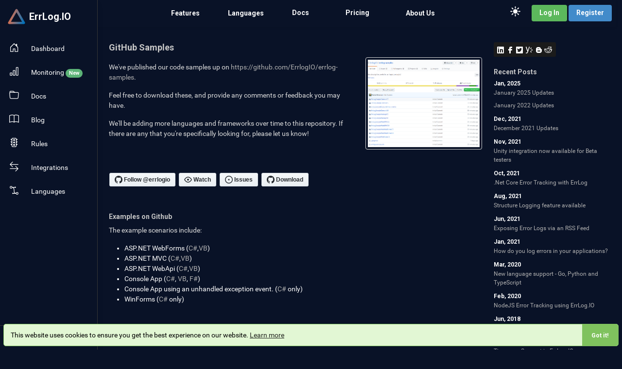

--- FILE ---
content_type: text/html; charset=utf-8
request_url: https://errlog.io/blogs/2017/10/github-samples
body_size: 21211
content:

<!DOCTYPE html>
<html lang="en" xml:lang="en" xmlns="http://www.w3.org/1999/xhtml">
<head><meta charset="utf-8" /><meta name="viewport" content="width=device-width, initial-scale=1.0" /><title>
	Our GitHub samples are now live - learn how to implement ErrLog.IO in your favourite framework. - ErrLog.IO - ErrLog.IO
</title>

    <script src="/Scripts/modernizr-2.8.3.js" type="text/javascript"></script>
    <link href="/images/favicons/favicon.ico" rel="shortcut icon" type="image/x-icon" /><link rel="apple-touch-icon" sizes="144x144" href="/images/favicons/apple-touch-icon.png" /><link rel="icon" type="image/png" sizes="32x32" href="/images/favicons/favicon-32x32.png" /><link rel="icon" type="image/png" sizes="16x16" href="/images/favicons/favicon-16x16.png" /><link rel="manifest" href="/images/favicons/manifest.json" /><link rel="mask-icon" href="/images/favicons/safari-pinned-tab.svg" /><link rel="search" type="application/opensearchdescription+xml" href="https://errlog.io/osd.xml" title="ErrLog.IO" /><link rel="alternate" type="application/rss+xml" title="RSS Feed for errlog.io" href="/rss" /><link rel="sitemap" type="application/xml" title="Sitemap" href="/sitemap.xml" /><meta name="msvalidate.01" content="0F73C6D28CBE4994C1A17AFD29335EA4" /><meta name="twitter:image" content="https://errlog.io/blog/images/github-samples.png" /><meta name="og:image" content="https://errlog.io/blog/images/github-samples.png" /><meta name="machinename" content="ELWEB01" /><meta name="build_version" content="2025.4.28.11656" /><span><meta property="og:type" name="og:type" content="website" /><meta property="og:url" name="og:url" content="https://ErrLog.IO" /><meta property="og:title" name="og:title" content="Our GitHub samples are now live - learn how to implement ErrLog.IO in your favourite framework. - ErrLog.IO" /><meta property="og:email" name="og:email" content="info@errlog.io" /><meta property="og:site_name" name="og:site_name" content="ErrLog.IO - Simple Bug Tracking" /><meta property="twitter:card" name="twitter:card" content="summary_large_image" /><meta property="twitter:domain" name="twitter:domain" content="https://ErrLog.IO" /><meta property="twitter:url" name="twitter:url" content="https://ErrLog.IO" /><meta property="twitter:title" name="twitter:title" content="Our GitHub samples are now live - learn how to implement ErrLog.IO in your favourite framework. - ErrLog.IO" /><meta property="twitter:site" name="twitter:site" content="@kutamo_mmm" /><meta property="twitter:creator" name="twitter:creator" content="@mattproctorau" /><meta property="twitter:description" name="twitter:description" content="ASP .Net, .Net Core and JavaScript Error Logging, Reporting and Analysis, with Realtime Endpoint Monitoring" /></span><meta name="realip" content="3.22.194.10" /><meta name="description" content="ErrLog.IO - ASP .Net, .Net Core and JavaScript Error Logging, Reporting and Analysis" /><!-- 3.22.194.10 on errlog.io -->

    
    <script src="/Scripts/kquery.js" type="text/javascript"></script>

    
    <script src="//cdn.jsdelivr.net/npm/alertifyjs@1.11.1/build/alertify.min.js"></script>
    <link rel="stylesheet" href="//cdn.jsdelivr.net/npm/alertifyjs@1.11.1/build/css/alertify.min.css" /><link rel="stylesheet" href="//cdn.jsdelivr.net/npm/alertifyjs@1.11.1/build/css/themes/bootstrap.min.css" /><link href="/css/font-awesome/all.css" rel="stylesheet" /><link rel="preconnect" href="https://fonts.googleapis.com" /><link rel="preconnect" href="https://fonts.gstatic.com" crossorigin="" /><link href="https://fonts.googleapis.com/css2?family=Roboto:ital,wght@0,100;0,300;0,400;0,500;0,700;0,900;1,100;1,300;1,400;1,500;1,700;1,900&amp;display=swap" rel="stylesheet" />

    <script src="//code.jquery.com/jquery-3.3.1.slim.min.js" integrity="sha384-q8i/X+965DzO0rT7abK41JStQIAqVgRVzpbzo5smXKp4YfRvH+8abtTE1Pi6jizo" crossorigin="anonymous"></script>
    <script src="https://cdnjs.cloudflare.com/ajax/libs/popper.js/1.12.9/umd/popper.min.js" integrity="sha384-ApNbgh9B+Y1QKtv3Rn7W3mgPxhU9K/ScQsAP7hUibX39j7fakFPskvXusvfa0b4Q" crossorigin="anonymous"></script>
    <script src="//cdn.jsdelivr.net/npm/bootstrap@5.1.3/dist/js/bootstrap.bundle.min.js" integrity="sha384-ka7Sk0Gln4gmtz2MlQnikT1wXgYsOg+OMhuP+IlRH9sENBO0LRn5q+8nbTov4+1p" crossorigin="anonymous"></script>
    <script src="//stackpath.bootstrapcdn.com/bootstrap/4.1.3/js/bootstrap.min.js" integrity="sha384-ChfqqxuZUCnJSK3+MXmPNIyE6ZbWh2IMqE241rYiqJxyMiZ6OW/JmZQ5stwEULTy" crossorigin="anonymous"></script>

    <link href="https://cdn.jsdelivr.net/npm/bootstrap@5.1.3/dist/css/bootstrap.min.css" rel="stylesheet" integrity="sha384-1BmE4kWBq78iYhFldvKuhfTAU6auU8tT94WrHftjDbrCEXSU1oBoqyl2QvZ6jIW3" crossorigin="anonymous" /><link href="/css/portal.min.css" rel="stylesheet" type="text/css" />
<link rel="stylesheet" type="text/css" href="/css/site.min.css?ver=20251125015820" />
<link rel="stylesheet" type="text/css" href="/css/main2.min.css?ver=20251125015820" />
<link rel="stylesheet" type="text/css" href="/css/docs.min.css?ver=20251125015820" />
<link rel="stylesheet" type="text/css" href="/css/pricing.min.css?ver=20251125015820" />
<link rel="stylesheet" type="text/css" href="/css/site-dark-2021.min.css?ver=20251125015820" />

    <script src="/scripts/cookieconsent.min.js" defer></script>
    <script>window.addEventListener("load", function () { window.wpcc.init({ "border": "thin", "corners": "small", "colors": { "popup": { "background": "#e2f7d4", "text": "#000000", "border": "#7fc25e" }, "button": { "background": "#7fc25e", "text": "#ffffff" } }, "position": "bottom", "padding": "none", "margin": "small", "fontsize": "small", "content": { "href": "/terms" } }) });</script>
<link href="/WebResource.axd?d=VdPoLqp1pEU6N0-IfFplZF-cMZ8S4WD1rRDUuy-4R5nX67WyzLwzma6DSkLqj1GQLMWaJpbj50eEVddc2lgXzV27Olin30hRcbIEX7OfGqjnO4BC6PaqkqGc5kcKpG0M3zdyg6VuZcuaM9G2zd0nXg2&amp;t=638754676780000000" type="text/css" rel="stylesheet" class="Telerik_stylesheet" /><link href="/WebResource.axd?d=6d0ORl_GDQ8il0vfaye5YT1xBHT4I1MjXkHAkEgCAHGs5BYg5WGwAVG5CruEw76y11GO9QKt0e2fvO4WRFALEISeJxzqRpzj74pi4OCH2aI_UuTA-kwYgrzrMd5Bxq_vs0DzZblYdh8BRHYFdGL87w2&amp;t=638754676780000000" type="text/css" rel="stylesheet" class="Telerik_stylesheet" /><link href="/WebResource.axd?d=U4fmqBE__aLMLwH7DJyJBCGYWYej1ybIJxam_zNOL0IHkGT2yGtSsWgfWicay0LWe734RT1Nt36gtPMNJfbQ_3gM0LoE4aPTY9FjfnE8qJ-RHq1DSA12YDOap_BJNE5xF-U2zfVH4LFx9QBuJHai3w2&amp;t=638754676780000000" type="text/css" rel="stylesheet" class="Telerik_stylesheet" /><link href="/WebResource.axd?d=shEUnDlFkXMgeSElxdIt1y7pQRrksrscPniLSzZ6Bi8iU3e6kxbe73TB6cTsQ7xx31LKkkJmk8Txtx_Eypedf9x6SmZGBcWra9bcYJenaO-7vT1idh-SJVtdsSa7SSNha1r-EEAbSgCPdQMEJxR-mAlx4kU-h6kN326EMFgWtvY1&amp;t=638754676780000000" type="text/css" rel="stylesheet" class="Telerik_stylesheet" /><link href="/WebResource.axd?d=m6VNpnQy2ba8G1DHWfxGX-ULZNaZ8-2neILWdCgL2oHDhkCc6-ltxZGUWXbkP3OkFCgZtkD1BvZcYWIZ6944j74x7vw3kyOi6EqfkdfYRSkoWmcJCbK1qPkOIHdyW9VDLoF4j9o45iEu_Uw0nuuKDg2&amp;t=638754676780000000" type="text/css" rel="stylesheet" class="Telerik_stylesheet" /><link href="/WebResource.axd?d=xv9IjVxWBI7_1bQVohO6fveVj17Ny0SdlrmCKqb6RpKiWkErV2A2K8eXPqzBkVLUQTDSVtwLimyVcru_-YLpgVKqZTq5QZ-IgedM_ZkmI6PIldmufraukDtNQrQsxacq31NKoxwKWraaZw4jhYdgkAXgY2aKKiKLEzdEXIjBdfE1&amp;t=638754676780000000" type="text/css" rel="stylesheet" class="Telerik_stylesheet" /><meta name="description" content="We&#39;ve uploaded a series of examples for different languages and frameworks to GitHub" /><meta name="keywords" content="Bug Tracking, Error Tracking, Realtime Monitoring, Endpoint Monitoring, Exceptions, .Net Core, Roslyn, .Net, C#, F#, Ruby, PHP, JavaScript, Unity, Unreal Engine" /></head>
<body id="pagebody" class="dark">
    <form method="post" action="./blogpage.aspx" id="ctl22">
<div class="aspNetHidden">
<input type="hidden" name="RadScriptManager1_TSM" id="RadScriptManager1_TSM" value="" />
<input type="hidden" name="__EVENTTARGET" id="__EVENTTARGET" value="" />
<input type="hidden" name="__EVENTARGUMENT" id="__EVENTARGUMENT" value="" />
<input type="hidden" name="__VIEWSTATE" id="__VIEWSTATE" value="3QbU1LqabeSkSMJMggVDx2Q6xV33Kf04coWeRmPv8aIhOwxLk9J6dqgGYyax13FAVBNrT7mj69FgQ8a/Z47ks7OozaJlyZ6fj2G8uKI5NqehdalyWW93bg7qEG7H7FuqUIIXPZn5cZw++7MgM6WjKPYuqCOX2TilAH2uXycr6fEEoNt5+AnaBeGRTXq5W/5eRS86L/f6fKxelACAPGzYa316vJ/kICl2lqPvrUEirV74CeZr+0LVAKj2ChJc2pH71qkOhSOm6kMmNwK5l9S9l4BZF8+hmlt4oSf7VK/PaYy+IyUYYUFAQ/W2l1NQmsRDJi4Wo2fIF4neoImNa8p+HNYIt2/xzw3qQnu9SNyXuoVzqlqalzqEx09IEjQSrcP6VqPF+cHu6L4YIezDDoPu1RMh2iOhvArb6RVUP9cxy38ESq+VGPrtm72JveWXGaSVBtztSbCW57pSFa8QK6fjARev0/iyJpxkmeSFDPv3XBdajGRDBK4FH9kM83B7EKr0j7hF3VTC4ZbSeZEnM6/ww/BBybVOJL8aaBFpNocc8lPEwka38bdirm2U1vpjZycsDXUojVfkKra9qaP87Vn7NoJTjvkJ2n21Lv6hpcq3HuHNvDgFnWumOMMcw0iARzk93j6iz/UXMsE/wmKzUO9Ih/AC0n6PBLSr3DD1T1dcexedfcVgX4tdh2egcovrhT7ITrKZquBY8WvPWNaVuSFF/+qdyE24hBzhsh5A1cGIl/UUgodYwPMk5yLrylHNMoBMf1s3YixCp5+/mUqx6LoJK1VcVoOQ6SoirAPo0ftg6w5FZbnq5xHpl+J/9Eew1pWr0eLG1P0RbrHu6peItyGUGudgLTsw0rbzfb0aMFElKt8rBegghDsilhF73XNeh7mfqXJkdBnA91XCIk3sQUXydgcTHORn/jHsd6u0e2vPe3RmAkXy7XfvS1rNU98fQ+vQyJIl0uz2tYgqA72d12Zs1baYm4zM+a1Qp4Oq4HMACtMRT5H3BzmKbPTkGMeatWYWlJzVkBZrgRIV+i42sE0ErNYT7klbT8mxbS4BQG93JP8QlfwHM7QAP4FBLnLtA2jwdJWr0BfzERFzEUJqULbogYNVAS38noBN/MQ0siv/Zsl2fIL/rLeZufXfueBIPB/t522O1Eu6M+XzR9NtQwsAjV6zAiz8sQzwMpBunR+IeMZstLv/GUUPNiY2fdtU3irDmXeO6iIU4rsFrm9bYhg/[base64]/nb/ssZ/DVIUaimCuC8PQVaDwn09t2rGZJjGqVL4pYwcoU6/skEp9i/A7JaYBnqLIrvSV/mcwiEC/Y7X0zXhhGyYxKLrvfhxWxNBI+s//sboq1Of8I4GGwSM4494uHTB4Ms+Qexv7uZ/r/aW2H000Ob/EGbaITCk8YskzjQcNHjaFPlNiBzaX2R1TKAepNq0vP//uI8pLCASfOm3wALFkO2HnGUlec2y6pGrMEcxtV7oY8QVqBAcIHpeNhqpx+vHqWYi7F08p3zP+/lynzO0hyfxC00Bo2xbyVVix9BvNH3POWmKW3Dw5xpOgS28zooXaiy3JX4D4hU/pQtOHhLJ/wxKKyqxc2GbeIJSOZy5qMZKCRE+aHnEUjnTAAmRVAUi3GZ7VbxVKsspu/+zVsWQmrepdHjMtmmchQdnz1d5PU5Bka0ejT/PWiMzoKk0A+TyhURVwCzBU05pgN+1Fz66QIOT8bXRn+7dk6EMaqyKSOeuyQb0JA7EfuEOKMcLmdxqPT9HM+h3U/HCJ23lJVUnj09vj0tfL8hGvIuAQFYXN8wNDW+aQDC0Xr70dSFnwcoqnI0xgOsk5IOt9pkoS4KmR+IuCz6r6af3s6uwR+JNi5etfTlDF8os/uvxzP17QDHkdcnAIXRuEKUQShJo8xKaJYNr6t2lmnBywGDrsotujM5n1n1tDlYR/qNHdJvgyrhwynh6BZ/XBCZdRXBkuArUGOw+RL2kiF6X54OihUHNbFSOzADyEa/t9KlLUAxTKEysS5lWB0pNf/piqq3fOmmCoEAbz72GpNAgnCv0TT8ltkltXk2MCCJD2K+xPMtctsJEmP8SNbK+/xwuTYrYV2icQfhpdPKQ6KZkOlU7Vo+4fWhSwFDcS5mH0+Jcw92jRcViofk6aJDCgjj3HyOCi3gB0MtYHzKiyAsK/2HboD0ITYZoPcJcTSnR1RsoiHBPkCGwbydMCF1T2MqSl1MldgIqCs17LsXEHfucqyEQ5ktR/O097kIEPq8qbSSON0aqTbklXUXmxXi26YTPOXq5RQreP9G4h1NFxY82/uFjf9D5A1RZDXyezVesFbm3uS0a9lg966biOP3vdc3OxmpDYInKW3SJwyK7AneMea7llvudhdq/[base64]/Aiy5SwxlFonj4V6P80d7zBp9sfqEIM3uzYGtTlBd7Kv/j/hqnOHMWbhYSAp0rsXXiZ3nchz5eqyz1PhsWQcoilmiIcyPcHlN3z/Idtlmb4WqXBATqqu2t1s6i6kJZCDcW320AUujF4vjt5P9EbEV07qCkCx7HHrlV8vwNrvBXoYmLQlT/II7OaX2zHIQeqB16AzplTjAB5O+K9SotyKVvMftIn17k2ViRmA/5xEVuePMiI1CeL2tt80lk7/bF5WGElvIFtaKOvTZAh3gWXWWIDmEGal59RbRvUkq6Fv+FppS77Sd/GwUdKaQsoZO/5rOLegdB7D7na8tnyVl+CkybZ+T7L/yStGWD+eQ+s4Uy9lMGgj8aA1qmKb3KqILa4n6JUPXbnND1pRN62Sy2p+vy4Xx1EIMotmwiEjc7syl2MkZqkr81jMmXD9euL/hKqzbN7RZHOfF8mhuFooqNqKneugTzlBaaVsGbA0YjFAYFtEUjZSal/sf03ABOqWXi8eAf7MsxuwDhJOovUgRPmQG/TvQLk825AIjq8bKcADno5ev8RDul1YnW+Tajz1AmjCB/foOvimcz998u8kNZh0CwOkcSdQNZV8K5G1irI86p3RS3nFzcwmqHmYNp1pR5TC1yDNV0TMKxY6XSClSph/ov6hqjDrGWwkscWaCbwq3gqgTiXoX6Wh2yxDFzAv/i15VtiPTNAtmJdIcmJCbzDNg9KCCslePiCCbEbyWhxkw7nPkahafztTbkW7IBYMTSjLp/qwYLZltwl9a96TMHfS5ha1IePowUXa3nFHkKjtd//AwE9vXJ22efS1NX0E3Ph+UiAc8LUGjsPEEvu+S5Pkt4YLgUdOrNkUGC00puGiId2jhVcyMIE862Fr/1h8UfgYeysosPXpDsZnd/hRVL01sgsZ+1/PQtEUT+HsWEOCh46cXZQLYtCoc+EQh+3q48omNjfWGRrcXOGalQbFp/SYXQhszTBusgse5ESgUYP0fuJXL4wQHgz3/Hx4HMdCQQotKf/K8MPH8Sm3oY4q/Z3bmNkT3LO5wTQwt7KhHMaGpauXApXn1lbVMRrTnb+m2DZJCWYMwedl9o2Knu8+6CP9i3UFCkpXwX1e4zfYLhOzCR52ol3aYIlotnT2Qf1qzu3WFLpo8H9xGxIajGneElYGme0Y5cXXfZc0/cO7ye4WXUFsZbWgT6L4Fz99i5FW2n8Pdm++UTTFHXjY4fJxFmIKZk4KGWFp5IcbpD5YSRT+MPISahcMMs9bKTjhPvHdTTIzmJJnkMyVxC6hB/fng9U/sgteos4a+PnBLM97RAX6Hkko1XTGcKFxjxEaKEp0GQvgE38STtOo8ybF/N7OY/Z+6kv7wEbGKgFQL1MjgXSUijmUy2N0kT/UaDRdf/dc+TAHuawZmpGPcy75tFcgOmTyoZDMsVvrp4XXm3il4pbxeV8fk7fToC9KtLz6U6WqqglnzQZB2V3lrRjXptRtdroe5qI3yzhWLAsMu08AWnJ9fxZPuUj/VLhAgaiTPY//B1YopK3OTFUnqxJ0JfqId5JgwRvisQ21cZsxZYx5AzEvGJGINdX3Yi5+C4y6IZKSo7qrIuDgI0XzsBLvGmArIhLRb9IK/Sm9M+FJbCbxTW9JCTCLOzARFYqdpx1mz8nAS4P5LmjmG1aP9fmhmWv2q6ImKZ+J9ls6BdniPjEvfB4Z4cJs3JP43um4b3wgs/1DXpIQBBEmo7yH1FHAuNsFB5QkLHj5mhu0e69Tz6dRgW1UTAsN0ODlJggR9P3ikO21rpuGNSHQpLSW4fEz/IqfFMRe10qtK/GF3zejm7PoBwDYzM7IXGnrjkX6oY9EGba4AG318CbvhRp9WkBrxiKRu5FxgbaIqXpSUgXPbSddn/lmsgiLy9YS1+qqtIxpUK7I3a+d+TYGtxqR7d7OmyABhqzPTqMwRVm5Po3of3F7Xk4XI1pUbntY+T9758OBsPJwkUDGyqUVjthidZTbznUKGha+dqyNcbU3bypEPDNMTriai0K+XntwLfBQWLw0aP1LwrSpNMa5XGu/ROpRlFtby3/h3meRTAXrZg+EvG1iQrqw8TWzjYoBnIRqQUCMMCARMklDTgdLMKhWckZT7OBpv13unXzf1VYtAEnIdVbsUpQdkQv4rELcruMVc3LZfNm7dhbcV6zgCew+P2nKC/TP7OvfKd8aQjtIeoPqbt/tupp01UEre7rXYcDkPIpxUqImPALFZ15m0RTTzGFnDd3e98WhnVl2T0dKTrsalMbB67bt9xQKQc0lDakFbi5PAUYUq6eBdHBIg+/MwPCnkpym+vqqBcx8/QV+BD7Hlo+YuS0fho26DJAtm6/rXeeAbdL3klp2DcJiHPrkmNxmN1TvJFp+gsYs/iXT5D1DtvYf241hsrBLtWhsXg3Si5/LUlWxpbPukWl5SXkUvPTaURrtuK3O0PqAeYTRjTtMGoQjOyDTyVx1GuNUl2zrmHq4J+p0D29oNrlIimfpZeBaNXKaU6R5/[base64]/30P/4K1SCVlqugmzCOnge3OYezn3aAPm+LGrcXiniVA4WE2ETnbksuL2t0wO6g8KmUGby4YUw0KcH4zlyUnmFVh7bHinOpETADfZmYtWlWXf/WIBfSdsCO0Go9rIl/nKx9oGOXUMBQT/X5PMf7VxKb6oaFh/jY2Ej6RKkNVqgJVZVRfz81Ukp+OgH6ikBOPmaH7zibPhJu/YmKeNY9tvrVckvnoL1NNyvAnPuFfIpTCz/iqFW8fUZYSqOcA3B+VxdFErHpFFaD7I1Ch94s5jAtTmdn83XeyaF5tgHNTkhzCh5j5Ghfw4taAmI0K8NS47b67sZyz0RmmIJhryLKrM6XICI8SgdaAw0saEztKtLg0Qdyu9hjjk1oOZwLJTZEVjvIZfbLc+JMm/lN8r518dzuNhXc6txu1zSOx0aY0MpA+dnH5LmEmp1G8xa7amPaQAR+oXZ3Bm/4Vyh09foJe3vLB/GSKQMLgbLvs11YDNgQiGI6+TrpC1ITaxJ0zZgtwUW9zK1OI9cCkeg4p2IXL83GYywZtJn5bX2q9IV08hTlmKN4ZoT5IeMfo0+rHKTAL3lADsxC/EX9GrvCD/SmYgaK/GcuQwVH8Wc+yPUXfY8HyRvdd6jAfdbNaZgrJ2RnzpAKKUbzWUigoXYiTwrt+vQluva9ffxSvdEMRsN5AUXrKxVBcQ+F1WI1/dIpGRlH+mpJUq1BjlBSqLoDwnSaXL+O+UlpMgUV6U0WU/Zb7kcMuDTsbD1/4HwXF6DuknI8EjQi3/dNDjHrkLMSgMCxKYJKR11e3jZIHsxqy/3joZyzYeVyDrNl7ue/[base64]/0nrOzkuiU7/58XA9QvAHsCofMvX+AGy/ogzU9x9jbSbOk98CuFG9OPrGtRpkmnP2kcbr2WRjF74LO/Xe4mtRF8EP19eiXigflTiTUaoI9dtXFnlG99+9jWlTd6E7sIXB38OwE6p08rt2jRG1o9SuZIWovXgj9RQnv8Y596TfnZrS9zA24rghOtQBXsAstRzkpupHgCNQl/QTM229s3YHHwnQn+IJKlTOlTljpphpTNf0Uo0jJLlSaESK1ftbjHs7Y98ZzpB2qdVJq8MvSUpc+5Y9NlMqMTRhNrYeeI4Tq/bUeHTUUqoWXy9XjpzCn0H+TCk9y0T3omMe+5RBrMllLjHuYMgM7hSlYe+xnnU18y+wCjWQ23NKfnYaYX/sqXtyyg3wbThbCtle+RzsFDudX0igtMRDzxolneMYd4DBFWMVeeaRcW93gz1DpSuDwnZJgLmzJJ6VyKJ3lTL0P3S8a45oXs07kbsDVx4ydbt/bMngFBNH2JVyXOJkemh91LDy18yUKzCc53+u6Wj4TDNSaNBlTwnEtj2N4t5y7qCZ0tIr4NsAEodleypZe/mkAeLezs2d3e72TISaptmKKLO3/Qu97E7UabdoOrTE0iCDHdXRrCybG0y26IfURgcbpDLKR+SdCZmEAHxw7Bg4Hh17hOPj/nk3Rtf18ND3iQGky8NOA0/TuDAQO9QBrB0a2zYFg8ulB2ZkOV+J2FglkKwIJhJkvyYMGMM9lRtmYbSTXlie2csqJuVTSqUL804hFHY4GsXXuGJBH9UMDZNemMm6SY27JYFRuUK/ewbLRbfGfs6hfZo4s31HZi+A7VYpNc7sXIlNOPW1GJLin4OOZbJqkuF0/ChLAgZjsqHrxgiUf0HxMHEIhbzZ4/9GxsDb1R62VMCdnIdnGLJSYZYKU507B03CYIGbUemutLjcrAGEDa0g+zGQhGY4xeLqWdT0OCFWc4vKvdK6QHV/KZm2ur5XTPu+dh73J9Ui3c95vlbH2RZbdNTX/Qsm+RDXj6ttmM08AsU1sE6InHYC5YIzdgQTk8j9aMkh/8+0GkbrLm5euTeiWY/Upe2wTGOHRA3duJ8ssSJCbux7hyaFcc+xWui+SMo8GfiUTxtXmw5Ea5BNtz3LvoOGMkR6O3kbflRWNyQeRQKBDNa1BWrwhhxZkNa4hqN3Pn3TEQOCYdDt2Cw4GMV3rLlJSVFxPlva0rErqFu5/[base64]/2dCm96HhK8KknLVBO92FWO8sQluZCtlv92Cd9dL4yRNQwEOqF58OCTy+SXyke41UHRNTzYPnMGwrJr/axJy2SGDZkfPy1rFAW70ydrAgbpIUuPt83Q4FqymnZJ+Grulu7eNZoXdmivC0b1i30BAupWhXQAvgC6H/VfUJd29TsLS/5LrZ20aO0cBKBrkeVbn1avNVD1VOqLhRmQSjoR56MnVHqR9pLzlvVrfQh/ZysH/vMapd+RAguqoIidtotA9LgDsy2C/9pfc/+56XxKZAeEvIXbP3EoM5iJbQNyu08KU5RDRMZIEG6W+Lq78bvIXdYFzvqmCw/jBnwruHHUebBGzA/dp11ukuYfVuQ3i5X8Pi5KH0mMJWIlkGGt5GvLkISqWNwWAPDdk2JS5PosxTJgjTfNx2VB9bjBvlmS+4H/rG2q2YrKKdh5hUTPJCzp2Iltjis94SeLnYtTpfcba9Wu0duzoou37Updk7HbxTR38G8I2dkOe3Gl/O+eT1CsjnvEsI/wQqNapiid5WgIs3HxjtH3IigFeL4DXj+oJ1fmI/CmOIaO17+a2DS7H9shnrvzBYaIccRwczRhUUNQGNNVB9Fc/T2F/kvZLK+Okk+Ak3gI7s3dAehuzFEumYLFzg9hG84QNQowYaAeAWXmp9fJq45ktjhNbxz6Y0GijTS6t0H/nvrIilCRt/ZBLUNrxUaIGnMD3Y6Ru92JB9olND+pcotkHF3PaW0StPhW64eQxD8j3DnCNX51VPkGuDa0eMYx9FpX5rj5DVP9kRIhaBTCloa0s/Z2AdhJ0UzL4/YtNl1+eCUo9d05RnRjivPso6sYCon6T/TGa71zOZXHW5LUgAnwVRFlXtyuFAscu9scTNjDPm+m0DCWlbgKyxnPooLnxilTv0SqnNMhPsphHZciSx54mSe/F0bhC6BLRSB41YRgTUBj9hgJF0HFAJH2UrQispi5ea/1vNh9jnkKmLTonENx8Zqg5sq3S+RHp+7+6JfKMl4pb10xE3jYTyx83y7r7b093qC1h80INCe1aLHh0bvpHOGa59/FtA6triaIs8oDo+WGUQ/[base64]/fos7JSAfasWzcH/O1xz4Ga2D5wukfler/2TbcMuGyufdloayODgLtLGKX7OqhZExF3u+nJ8kyBdHnjsJf1R14aGEKExY6DU4RwL50UsjF/[base64]/afkBmWDzGqM3/uRReqWXdLWhCcTCN947GS7kVrjlRVwivBX+3RIDu7mOq5eYgzQclnaPR7EZWDcFp6T/r3cs+QbBs4DNwgSI0B5s08ydW/2kwl+FukGFKK7nIs7nxu86wbdkVoweawnEWCYbSVmofhY4nedZyDhK5T6yAx3I+IwLPZLc22Sg618a7j14KMWtKwEB8jfjqjCnDyWle+3ozYLSKaapIuwRPBTphkxzQ6YK0ZcFLNmkgCZButsGDFSR6XoG4QJraZWr3yXH4pX+M/kLpeB+T/[base64]/UQdIudNrahD6y8fg7hf4GQl7YU8xfmCczLFgD01bsRxoeMUuyXCpWqzArMmYS6c0PZrn5v6uo2P8Vxx5x/ostZkJGs6MxOuZ1VY8lH85sLXzJ9YDw5bxrVhgorMwAbpKk4X0dYBwwscLLoVRCnojh6vVIv2Evd6zxBJASrXSGrozM+e69T3oFnNjMJKKdHvEXADcNJzya1Io15Dnkhz3hX2LLcLFKydH+tmZn+tJFFon2aTqTg7flgdTLBhyNeZU7kQ6MA/dKkBvThBYn2ERJ5RvfE0v7FJa10b9+O1NaCCnhTTfmzMfhxO/IyvGsdj1oBwdaaXTxr2ZtYR72ZvVBTxhjIIJaB4OJNJ0Q5HjY4Wsjw6ixY2kRTUoF40xkR+W+7oEPnjzGkVsBLRLmPxRfdY8klVqLzfQm1e9wsCeyLGz83rLgtO/fUwwsVFYghArQxWnlhe2KwvylWkCMufQoaQvCmJib8POBdfEE3qOBhGBHUA3CKf4KGA0SR29F45WzSHrkvxEpbXsZiKQSG8rcw/BvWnbvD47qEjnD5yACgOZGF3IXRiIqNEgklYulR8JcECM/[base64]/YSQ+NtHd8B7mwIWI71sEED0PInJLoiY6H2k2h9rDiwc3LomN3GvVtAI5ixA6Yap08QPNyfgN9Majm28lqGckIx54xNR5BuDZwQr1f9zueCnJiXWHEolGq/trrRvxoDX19SBNVf8U23SWMe4sPZX4KgqztLhYXSpixJMcJHt/5DsffQeLQOUpQ3/hJN0uFTJ8I5qOPfnd2uHtZAe4weOBD0frmXwUpWq0TJQZx5FcgkDN9P4VhebxTIwxtgwTKVQ3dMqZMP5EYtO/l8fZSa//R/W/xMd1/4o0Q/hDumfCyWd3miK0weqmkSTGk+1YMTA14hrMKXqYY3enqk4DbwRPaYDgKLotrFxPsazryPU5tfnJS2FuXV3HA3IeVUNIEyK17DIi+13EHVTyYjAS/V5l8/2ci/sYOmafxkx06jDGQMlbA09wysZX7k0WmTrwe1eSNGAauLSUq3o8G/l9cfxP80LJsMDhUKWt18FbuRMG7g1jn4ImlMDrZ32/d61X3PSMmePuUc7tSKrtDuTtC+AMKl0DroVa+ccqd9U/d4Bxd6Rlhh3cd8b6Q9GPAg4SaN+TwdtFMjPcLqlquby3eiA4aUQQ/[base64]/6g15SlbOZrLjfzaNPkYUKxZV/4Q4kKrBvh/0gLydvIIiblUDL/eIy1bsdHTBFziEcdmJjZ1Gt3xzjOLjYTPea2rJK9Jy8TbePZApVAg8ULECnTyYaaydimJRg1LyElcHctSKbF0jAbYAOS/l/1Wdt9FGJ5STthdbsE9FnPHyqjBZuJxRtn4RnGvZ9wpaKoZGgQe98Gpc9Ps/7LN6JYj6E4JZ9McY4o+52CvFj7g2yDAK6w/t/JtOhUU5g0QLegd1laZszDuN8mlhHly7t4kaQyZPvLMRHdgYnBrH7blP3FzfqXdnPXs31+NZL9hed+zyZnmDQHfv4WyLCpB+/fLaSePUFXNasfVSY8972DJOZlR24C7tFuvgDlzgZblbW479qgGixHmwou3W/UHBfcoVFoitcW9iFvQmc/MYFODV+Vo" />
</div>

<script type="text/javascript">
//<![CDATA[
var theForm = document.forms['ctl22'];
if (!theForm) {
    theForm = document.ctl22;
}
function __doPostBack(eventTarget, eventArgument) {
    if (!theForm.onsubmit || (theForm.onsubmit() != false)) {
        theForm.__EVENTTARGET.value = eventTarget;
        theForm.__EVENTARGUMENT.value = eventArgument;
        theForm.submit();
    }
}
//]]>
</script>


<script src="/WebResource.axd?d=pynGkmcFUV13He1Qd6_TZOVHdLSsJ1wmPrEJlZKejeMRtvDavF2J_VWNRv4RjaRdZSHIExQYrrRbHuwQzxx-fA2&amp;t=638628567619783110" type="text/javascript"></script>


<script src="/Telerik.Web.UI.WebResource.axd?_TSM_HiddenField_=RadScriptManager1_TSM&amp;compress=1&amp;_TSM_CombinedScripts_=%3b%3bSystem.Web.Extensions%2c+Version%3d4.0.0.0%2c+Culture%3dneutral%2c+PublicKeyToken%3d31bf3856ad364e35%3aen-US%3a95047a2c-8908-49e3-b68e-d249be89f134%3aea597d4b%3ab25378d2%3bTelerik.Web.UI%2c+Version%3d2025.1.218.462%2c+Culture%3dneutral%2c+PublicKeyToken%3d121fae78165ba3d4%3aen-US%3a757e7a05-3c86-4995-a4e7-f88e8fae210e%3a16e4e7cd%3af7645509%3a24ee1bba%3ac128760b%3a19620875%3a874f8ea2%3ab2e06756%3af46195d3%3a92fe8ea0%3afa31b949%3a4877f69a%3a33715776%3a490a9d4e%3abd8f85e4%3afd9da3ae" type="text/javascript"></script>
<div class="aspNetHidden">

	<input type="hidden" name="__VIEWSTATEGENERATOR" id="__VIEWSTATEGENERATOR" value="3A0EC1FD" />
	<input type="hidden" name="__EVENTVALIDATION" id="__EVENTVALIDATION" value="QOH6PLZTvqzrWYOC3cxeQ9hSZoTvsXjYRB2dSuJ3P20FjMc4xyVGrRPvKrMK5swmf4orPwdzq3SiDd48pwsy2r2OVtC4VdZpf6MJC4wtr+B88I2VYiSgAEvd2hVaLuD308SiddRReukB45QocANI7guXT1hSUrvuM+ZhMgb4KM0=" />
</div>
        <script type="text/javascript">
//<![CDATA[
Sys.WebForms.PageRequestManager._initialize('ctl00$RadScriptManager1', 'ctl22', [], [], [], 90, 'ctl00');
//]]>
</script>


        <style>
            .app-search-box {
                max-width: 300px;
                display: inherit;
            }

            .search-input {
                font-size: 10pt;
                padding: 2px;
                height: 1.8rem;
                margin: 0px;
            }

            .search-btn {
                font-size: 10pt;
                padding: 2px;
                height: 1.8rem;
                margin: 0px 0px 0px 2px;
                width: 2rem;
                color: #fff;
            }

            .fa-bigger {
                font-size: 1.3rem;
            }
        </style>
        <script type="text/javascript">
            function openRadWin() {
                console.log("hi");
                radopen("/testbugs", "RadWindow1");
            }
        </script>

        <div id="ctl00_RadWindowManager1" style="display:none;">
	<!-- 2025.1.218.462 --><div id="ctl00_RadWindow1" style="display:none;">
		<div id="ctl00_RadWindow1_C" style="display:none;">

		</div><input id="ctl00_RadWindow1_ClientState" name="ctl00_RadWindow1_ClientState" type="hidden" />
	</div><div id="ctl00_RadWindowManager1_alerttemplate" style="display:none;">
        <div class="rwDialog rwAlertDialog">
            <div class="rwDialogContent">
                <div class="rwDialogMessage">{1}</div>
            </div>
            <div class="rwDialogButtons">
                <button type="button" class="rwOkBtn" onclick="$find('{0}').close(true); return false;">##LOC[OK]##</button>
            </div>
        </div>
        </div><div id="ctl00_RadWindowManager1_prompttemplate" style="display:none;">
        <div class="rwDialog rwPromptDialog">
            <div class="rwDialogContent">
                <div class="rwDialogMessage">{1}</div>
                <div class="rwPromptInputContainer">
                    <script type="text/javascript">
                        function RadWindowprompt_detectenter(id, ev, input) {
                            if (!ev) ev = window.event;
                            if (ev.keyCode == 13) {
                                var but = input.parentNode.parentNode.parentNode.getElementsByTagName("button")[0];
                                if (but) {
                                    if (but.click) {
                                        but.click();
                                    }
                                    else if (but.onclick) {
                                        but.focus();
                                        var click = but.onclick;
                                        but.onclick = null;
                                        if (click) click.call(but);
                                    }
                                }
                                return false;
                            }
                            else return true;
                        }
                    </script>
                    <input title="Enter Value" aria-label="input" onkeydown="return RadWindowprompt_detectenter('{0}', event, this);" type="text" class="rwPromptInput radPreventDecorate" value="{2}" />
                </div>
            </div>
            <div class="rwDialogButtons">
                <button type="button" class="rwOkBtn" onclick="$find('{0}').close(this.parentNode.parentNode.getElementsByTagName('input')[0].value); return false;">##LOC[OK]##</button>
                <button type="button" class="rwCancelBtn" onclick="$find('{0}').close(null); return false;">##LOC[Cancel]##</button>
            </div>
        </div>
        </div><div id="ctl00_RadWindowManager1_confirmtemplate" style="display:none;">
        <div class="rwDialog rwConfirmDialog">
            <div class="rwDialogContent">
                <div class="rwDialogMessage">{1}</div>
            </div>
            <div class="rwDialogButtons">
                <button type="button" class="rwOkBtn" onclick="$find('{0}').close(true); return false;">##LOC[OK]##</button>
                <button type="button" class="rwCancelBtn" onclick="$find('{0}').close(false); return false;">##LOC[Cancel]##</button>
            </div>
        </div>
        </div><input id="ctl00_RadWindowManager1_ClientState" name="ctl00_RadWindowManager1_ClientState" type="hidden" />
</div>

        <style>.app-header {border-bottom:0px!important;border:none;}</style>
        <header class="app-header fixed-top">
            <div class="app-header-inner">
                <div class="container-fluid py-2">
                    <div class="app-header-content">
                        <div class="row justify-content-between align-items-center">

                            <div class="col-auto">
                                <a id="sidepanel-toggler" class="sidepanel-toggler d-inline-block d-xl-none" href="#">
                                    <svg xmlns="http://www.w3.org/2000/svg" width="30" height="30" viewBox="0 0 30 30" role="img"><title>Menu</title>
                                        <path stroke="currentColor" stroke-linecap="round" stroke-miterlimit="10" stroke-width="2" d="M4 7h22M4 15h22M4 23h22"></path></svg>
                                </a>
                            </div>
 
                                
                            
                                

                                
                                


                                

                          
                                <div id="ddl5" class="app-utilities col-auto d-none d-sm-block" style="float: left; ">                      

                                    <div class="btn-group cl-effect-1">
                                        <a class="nav-link" href="#" id="navbarDropdownMenuLink1" role="button"   data-bs-toggle="dropdown" 
                                            aria-haspopup="true" aria-expanded="false"><b>Features</b>
                                        </a>
                                        <ul class="dropdown-menu">
                                            <li><a class="dropdown-item" href="/blogs/2017/10/how-we-log-bugs"><b>How We Log Bugs</b></a></li>
                                            <li><a class="dropdown-item" href="/docs/rules"><b>Rules</b></a></li>
                                            <li><a class="dropdown-item" href="/docs/integrations"><b>Integrations</b></a></li>
                                            <li><a class="dropdown-item" href="/blogs/2017/10/our-data-centres"><b>Our Data Centres</b></a></li>
                                        </ul>
                                    </div>

                                    <div class="btn-group cl-effect-1">
                                        <a class="nav-link" href="#" id="navbarDropdownMenuLink2" role="button"  data-bs-toggle="dropdown" 
                                            aria-haspopup="true" aria-expanded="false"><b>Languages</b>
                                        </a>
                                        <ul class="dropdown-menu">
                                            <li><a class="dropdown-item" href="/docs/dotnet-installation"><b>.Net Errors</b></a></li>
                                            <li><a class="dropdown-item" href="/docs/dotnet-core"><b>.Net Core Errors</b></a></li>
                                            <li><a class="dropdown-item" href="/docs/javascript-installation"><b>JavaScript Errors</b></a></li>
                                            <li><a class="dropdown-item" href="/docs/dotnet-fsharp"><b>F#</b></a></li>
                                            <li><a class="dropdown-item" href="/docs/using-python"><b>Python</b></a></li>
                                            <li><a class="dropdown-item" href="/docs/php-installation"><b>PHP</b></a></li>
                                            <li><a class="dropdown-item" href="/docs/java-usage"><b>Java</b></a></li>
                                            <li><a class="dropdown-item" href="/docs/perl-usage"><b>Perl</b></a></li>
                                            <li><a class="dropdown-item" href="/docs/xamarin-forms"><b>Xamarin.Forms</b></a></li>
                                            <li><a class="dropdown-item" href="/docs/getting-started"><b>... many more!</b></a></li>
                                        </ul>
                                    </div>
                                    <div class="app-utility-item cl-effect-1">
                                        <a class="nav-link" href="/docs/getting-started"><b>Docs</b></a>
                                    </div>
                                    <div class="app-utility-item cl-effect-1">
                                        <a class="nav-link" href="/pricing"><b>Pricing</b></a>
                                    </div>  
                                    <div class="btn-group cl-effect-1">
                                        <a class="nav-link" href="/about" id="navbarDropdownMenuLink3" role="button" data-bs-toggle="dropdown" 
                                            aria-haspopup="true" aria-expanded="false"><b>About Us</b>
                                        </a>
                                        <ul class="dropdown-menu">
                                            <li><a class="dropdown-item" href="/about"><b>About Us</b></a></li>
                                            <li><a class="dropdown-item" href="/roadmap"><b>Our Roadmap</b></a></li>
                                        </ul>
                                    </div>
                                </div>
                       
                                <div id="ddl6" class="app-utilities col-auto" style="float: right; padding-right: 20px;">                                   
                   
                
                                    <div class="app-utility-item">
                                        <a href="/settings" title="Settings">
                                            <a id="LinkButton1" class="theme-button" href="javascript:__doPostBack(&#39;ctl00$LinkButton1&#39;,&#39;&#39;)"><i class="fas fa-sun-bright fa-bigger"></i></a>
                                        </a>
                                    </div>
                                    <div class="app-utility-item">
                                        <input type="submit" name="ctl00$Button1" value="Log In" id="Button1" class="btn btn-sm btn-success" />
                                        <input type="submit" name="ctl00$Button2" value="Register" id="Button2" class="btn btn-sm btn-primary" />
                                    </div>
                                </div>
                            
                        </div>
                    </div>
                </div>
            </div>



            <div id="app-sidepanel" class="app-sidepanel sidepanel-hidden">
                <div id="sidepanel-drop" class="sidepanel-drop"></div>
                <div class="sidepanel-inner d-flex flex-column">
                    <a href="#" id="sidepanel-close" class="sidepanel-close d-xl-none">&times;</a>
                    <div class="app-branding">
                        <a class="app-logo" href="/dashboard"><img class="logo-icon me-2" src="/images/errlogio-128.png" alt="ErrLog.IO Logo" /><span class="logo-text">ErrLog.IO</span></a>
                    </div>
                    <nav id="app-nav-main" class="app-nav app-nav-main flex-grow-1 ">
                        <ul class="app-menu list-unstyled accordion " id="menu-accordion">
                            <li class="nav-item cl-effect-1">
                                <a class="nav-link" href="/dashboard">
                                    <span class="nav-icon">
                                        <svg xmlns="http://www.w3.org/2000/svg" width="16" height="16" fill="currentColor" class="bi bi-house-door" viewBox="0 0 16 16">
                                            <path d="M8.354 1.146a.5.5 0 0 0-.708 0l-6 6A.5.5 0 0 0 1.5 7.5v7a.5.5 0 0 0 .5.5h4.5a.5.5 0 0 0 .5-.5v-4h2v4a.5.5 0 0 0 .5.5H14a.5.5 0 0 0 .5-.5v-7a.5.5 0 0 0-.146-.354L13 5.793V2.5a.5.5 0 0 0-.5-.5h-1a.5.5 0 0 0-.5.5v1.293L8.354 1.146zM2.5 14V7.707l5.5-5.5 5.5 5.5V14H10v-4a.5.5 0 0 0-.5-.5h-3a.5.5 0 0 0-.5.5v4H2.5z" />
                                        </svg>
                                    </span>
                                    <span class="nav-link-text">Dashboard</span>
                                </a>
                            </li>
                            
                            

                             <li class="nav-item cl-effect-1">
                                 <a class="nav-link " href="/monitoring">
                                     <span class="nav-icon">
                                         <svg xmlns="http://www.w3.org/2000/svg" width="16" height="16" fill="currentColor" class="bi bi-bar-chart" viewBox="0 0 16 16">
                                            <path d="M4 11H2v3h2zm5-4H7v7h2zm5-5v12h-2V2zm-2-1a1 1 0 0 0-1 1v12a1 1 0 0 0 1 1h2a1 1 0 0 0 1-1V2a1 1 0 0 0-1-1zM6 7a1 1 0 0 1 1-1h2a1 1 0 0 1 1 1v7a1 1 0 0 1-1 1H7a1 1 0 0 1-1-1zm-5 4a1 1 0 0 1 1-1h2a1 1 0 0 1 1 1v3a1 1 0 0 1-1 1H2a1 1 0 0 1-1-1z"/>
                                        </svg>
                                     </span>
                                     <span class="nav-link-text">Monitoring&nbsp;<span class="badge rounded-pill bg-success">New</span></span>
                                 </a>
                             </li>


                            <li class="nav-item cl-effect-1">
                                <a class="nav-link " href="/docs/getting-started">
                                    <span class="nav-icon">
                                        <svg width="1em" height="1em" viewBox="0 0 16 16" class="bi bi-folder" fill="currentColor" xmlns="http://www.w3.org/2000/svg">
                                            <path d="M9.828 4a3 3 0 0 1-2.12-.879l-.83-.828A1 1 0 0 0 6.173 2H2.5a1 1 0 0 0-1 .981L1.546 4h-1L.5 3a2 2 0 0 1 2-2h3.672a2 2 0 0 1 1.414.586l.828.828A2 2 0 0 0 9.828 3v1z" />
                                            <path fill-rule="evenodd" d="M13.81 4H2.19a1 1 0 0 0-.996 1.09l.637 7a1 1 0 0 0 .995.91h10.348a1 1 0 0 0 .995-.91l.637-7A1 1 0 0 0 13.81 4zM2.19 3A2 2 0 0 0 .198 5.181l.637 7A2 2 0 0 0 2.826 14h10.348a2 2 0 0 0 1.991-1.819l.637-7A2 2 0 0 0 13.81 3H2.19z" />
                                        </svg>
                                    </span>
                                    <span class="nav-link-text">Docs</span>
                                </a>
                            </li>

                            

                            


                            <div id="Panel3">
	
                                <li class="nav-item cl-effect-1">
                                    <a class="nav-link" href="/blog">
                                        <span class="nav-icon">
                                            <svg xmlns="http://www.w3.org/2000/svg" width="16" height="16" fill="currentColor" class="bi bi-book" viewBox="0 0 16 16">
                                              <path d="M1 2.828c.885-.37 2.154-.769 3.388-.893 1.33-.134 2.458.063 3.112.752v9.746c-.935-.53-2.12-.603-3.213-.493-1.18.12-2.37.461-3.287.811V2.828zm7.5-.141c.654-.689 1.782-.886 3.112-.752 1.234.124 2.503.523 3.388.893v9.923c-.918-.35-2.107-.692-3.287-.81-1.094-.111-2.278-.039-3.213.492V2.687zM8 1.783C7.015.936 5.587.81 4.287.94c-1.514.153-3.042.672-3.994 1.105A.5.5 0 0 0 0 2.5v11a.5.5 0 0 0 .707.455c.882-.4 2.303-.881 3.68-1.02 1.409-.142 2.59.087 3.223.877a.5.5 0 0 0 .78 0c.633-.79 1.814-1.019 3.222-.877 1.378.139 2.8.62 3.681 1.02A.5.5 0 0 0 16 13.5v-11a.5.5 0 0 0-.293-.455c-.952-.433-2.48-.952-3.994-1.105C10.413.809 8.985.936 8 1.783z"/>
                                            </svg>
                                        </span>
                                        <span class="nav-link-text">Blog</span>
                                    </a>
                                </li>
                                <li class="nav-item cl-effect-1">
                                    <a class="nav-link" href="/docs/rules">
                                        <span class="nav-icon">
                                            <svg xmlns="http://www.w3.org/2000/svg" width="16" height="16" fill="currentColor" class="bi bi-stoplights" viewBox="0 0 16 16">
                                                <path d="M8 5a1.5 1.5 0 1 0 0-3 1.5 1.5 0 0 0 0 3zm0 4a1.5 1.5 0 1 0 0-3 1.5 1.5 0 0 0 0 3zm1.5 2.5a1.5 1.5 0 1 1-3 0 1.5 1.5 0 0 1 3 0z" />
                                                <path d="M4 2a2 2 0 0 1 2-2h4a2 2 0 0 1 2 2h2c-.167.5-.8 1.6-2 2v2h2c-.167.5-.8 1.6-2 2v2h2c-.167.5-.8 1.6-2 2v1a2 2 0 0 1-2 2H6a2 2 0 0 1-2-2v-1c-1.2-.4-1.833-1.5-2-2h2V8c-1.2-.4-1.833-1.5-2-2h2V4c-1.2-.4-1.833-1.5-2-2h2zm2-1a1 1 0 0 0-1 1v11a1 1 0 0 0 1 1h4a1 1 0 0 0 1-1V2a1 1 0 0 0-1-1H6z" />
                                            </svg>
                                        </span>
                                        <span class="nav-link-text">Rules</span>
                                    </a>
                                </li>
                                <li class="nav-item cl-effect-1">
                                    <a class="nav-link" href="/docs/integrations">
                                        <span class="nav-icon">
                                            <svg xmlns="http://www.w3.org/2000/svg" width="16" height="16" fill="currentColor" class="bi bi-arrow-left-right" viewBox="0 0 16 16">
                                                <path fill-rule="evenodd" d="M1 11.5a.5.5 0 0 0 .5.5h11.793l-3.147 3.146a.5.5 0 0 0 .708.708l4-4a.5.5 0 0 0 0-.708l-4-4a.5.5 0 0 0-.708.708L13.293 11H1.5a.5.5 0 0 0-.5.5zm14-7a.5.5 0 0 1-.5.5H2.707l3.147 3.146a.5.5 0 1 1-.708.708l-4-4a.5.5 0 0 1 0-.708l4-4a.5.5 0 1 1 .708.708L2.707 4H14.5a.5.5 0 0 1 .5.5z" />
                                            </svg>
                                        </span>
                                        <span class="nav-link-text">Integrations</span>
                                    </a>
                                </li>
                                <li class="nav-item cl-effect-1">
                                    <a class="nav-link" href="/docs/getting-started">
                                        <span class="nav-icon">
                                            <svg xmlns="http://www.w3.org/2000/svg" width="16" height="16" fill="currentColor" class="bi bi-bezier2" viewBox="0 0 16 16">
                                                <path fill-rule="evenodd" d="M1 2.5A1.5 1.5 0 0 1 2.5 1h1A1.5 1.5 0 0 1 5 2.5h4.134a1 1 0 1 1 0 1h-2.01c.18.18.34.381.484.605.638.992.892 2.354.892 3.895 0 1.993.257 3.092.713 3.7.356.476.895.721 1.787.784A1.5 1.5 0 0 1 12.5 11h1a1.5 1.5 0 0 1 1.5 1.5v1a1.5 1.5 0 0 1-1.5 1.5h-1a1.5 1.5 0 0 1-1.5-1.5H6.866a1 1 0 1 1 0-1h1.711a2.839 2.839 0 0 1-.165-.2C7.743 11.407 7.5 10.007 7.5 8c0-1.46-.246-2.597-.733-3.355-.39-.605-.952-1-1.767-1.112A1.5 1.5 0 0 1 3.5 5h-1A1.5 1.5 0 0 1 1 3.5v-1zM2.5 2a.5.5 0 0 0-.5.5v1a.5.5 0 0 0 .5.5h1a.5.5 0 0 0 .5-.5v-1a.5.5 0 0 0-.5-.5h-1zm10 10a.5.5 0 0 0-.5.5v1a.5.5 0 0 0 .5.5h1a.5.5 0 0 0 .5-.5v-1a.5.5 0 0 0-.5-.5h-1z" />
                                            </svg>
                                        </span>
                                        <span class="nav-link-text">Languages</span>
                                    </a>
                                </li>
                            
</div>





                        </ul>
                    </nav>


                    <div class="app-sidepanel-footer">
                        <nav class="app-nav app-nav-footer">
                            <ul class="app-menu footer-menu list-unstyled">
                                
                                <li class="nav-item cl-effect-1">

                                    <a class="nav-link" href="/contact">
                                        <span class="nav-icon">
                                            <svg width="1em" height="1em" viewBox="0 0 16 16" class="bi bi-file-person" fill="currentColor" xmlns="http://www.w3.org/2000/svg">
                                                <path fill-rule="evenodd" d="M12 1H4a1 1 0 0 0-1 1v10.755S4 11 8 11s5 1.755 5 1.755V2a1 1 0 0 0-1-1zM4 0a2 2 0 0 0-2 2v12a2 2 0 0 0 2 2h8a2 2 0 0 0 2-2V2a2 2 0 0 0-2-2H4z" />
                                                <path fill-rule="evenodd" d="M8 10a3 3 0 1 0 0-6 3 3 0 0 0 0 6z" />
                                            </svg>
                                        </span>
                                        <span class="nav-link-text">Contact Us</span>
                                    </a>
                                </li>
                            </ul>
                        </nav>
                    </div>
                </div>
            </div>








        </header>

        <div class="app-wrapper">

            <div class="app-content pt-3 p-md-3 p-lg-4">
                <div class="container-xl">

                    <br />
                    <br />
                    
     
    
    <meta name="og:description" content="We&#39;ve uploaded a series of examples for different languages and frameworks to GitHub" />
    


    <style type="text/css">
        .headerimage
        {
            background-size: cover;
            display: inline-block;
            position: absolute;
            width: 80%;
            background-repeat: no-repeat;
            background-position: center;
            z-index:-2;
        }
        .blogimage
        {
            height:200px;
            max-height:200px;
            filter: brightness(50%);
        }
        .blogpostcontent{
            min-height:250px;
        }
    </style>
    

    
    

    <div class="container" id="pagecontent" style="">
        <br />
        <div class="row">
            <div class="col-md-9 col-sm-9">

                <div class="blogpostcontent">
                    <h1>GitHub Samples</h1>
<div class="row">
    <div class="col-md-8">
        <p>We've published our code samples up on <a target="_blank" href="https://github.com/ErrlogIO/errlog-samples">https://github.com/ErrlogIO/errlog-samples</a>.</p>
        <p>Feel free to download these, and provide any comments or feedback you may have.</p>
        <p>We'll be adding more languages and frameworks over time to this repository. If there are any that you're specifically looking for, please let us know!</p>
    </div>
    <div class="col-md-4">
        <img src="/blog/images/github-samples.png" alt="Github Samples" class="img-fluid docs-image" />
    </div>

</div>

<p>&nbsp;</p>

<table>
   <tr>
       <td><a class="github-button" href="https://github.com/errlogio" data-size="large" aria-label="Follow @errlogio on GitHub">Follow @errlogio</a></td>
       <td>&nbsp;</td>
       <td><a class="github-button" href="https://github.com/errlogio/errlog-samples/subscription" data-icon="octicon-eye" data-size="large" aria-label="Watch errlogio/errlog-samples on GitHub">Watch</a></td>
       <td>&nbsp;</td>
       <td><a class="github-button" href="https://github.com/errlogio/errlog-samples/issues" data-icon="octicon-issue-opened" data-size="large" aria-label="Issue errlogio/errlog-samples on GitHub">Issues</a></td>
       <td>&nbsp;</td>
       <td><a class="github-button" href="https://github.com/errlogio/errlog-samples/archive/master.zip" data-icon="octicon-cloud-download" data-size="large" aria-label="Download errlogio/errlog-samples on GitHub">Download</a></td>
   </tr>
</table>

<script async defer src="https://buttons.github.io/buttons.js"></script>

<p>&nbsp;</p>
<h2>Examples on Github</h2>
<p>The example scenarios include:</p>
<ul>
    <li>ASP.NET WebForms (<a target="_blank" href="https://github.com/ErrlogIO/errlog-samples/tree/master/ErrLogSampleWebWebFormsCS">C#</a>,<a target="_blank" href="https://github.com/ErrlogIO/errlog-samples/tree/master/ErrLogSampleWebWebFormsVB">VB</a>)</li>
    <li>ASP.NET MVC (<a target="_blank" href="https://github.com/ErrlogIO/errlog-samples/tree/master/ErrLogSampleWebMVCCS">C#</a>,<a target="_blank" href="https://github.com/ErrlogIO/errlog-samples/tree/master/ErrLogSampleWebMVCVB">VB</a>)</li>
    <li>ASP.NET WebApi (<a target="_blank" href="https://github.com/ErrlogIO/errlog-samples/tree/master/ErrLogSampleWebApiCS">C#</a>,<a target="_blank" href="https://github.com/ErrlogIO/errlog-samples/tree/master/ErrLogSampleWebApiVB">VB</a>)</li>
    <li>Console App (<a target="_blank" href="https://github.com/ErrlogIO/errlog-samples/tree/master/ErrLogSampleConsoleCS">C#</a>, <a target="_blank" href="https://github.com/ErrlogIO/errlog-samples/tree/master/ErrLogSampleConsoleVB">VB</a>, <a target="_blank" href="https://github.com/ErrlogIO/errlog-samples/tree/master/ErrLogSampleConsoleFS">F#</a>)</li>
    <li>Console App using an unhandled exception event. (<a target="_blank" href="https://github.com/ErrlogIO/errlog-samples/tree/master/ErrLogSampleConsoleUnhandledCS">C#</a> only)</li>
    <li>WinForms (<a target="_blank" href="https://github.com/ErrlogIO/errlog-samples/tree/master/ErrLogSampleWinFormsCS">C#</a> only)</li>
</ul>
                </div>

                <div style="text-align:center;">
                    
                    
                </div>
            </div>

            <div id="MainContent_PanelRecentPosts" class="col-md-3">
	
             
                
                
<style>
    .RadSocialShare_Bootstrap {
    border-color: #fff;
    border-radius: 0;
    background-color: #fff !important;
    box-shadow: none !important;
}
.RadSocialShare {
    border-width: 0px !important;
    border-style: solid !important;
}
</style>
<div id="ctl00_MainContent_socialshare_RadSocialShare1" class="RadSocialShare RadSocialShare_Black" style="font-family:Montserrat;font-size:Small;">
		<ul class="sshContent">
			<li class="sshListItem"><a class="sshLinkItem" href="javascript:void(0)" title="Share on LinkedIn"><span class="sshIcon sshLinkedIn "></span></a></li><li class="sshListItem"><a class="sshLinkItem" href="javascript:void(0)" title="Share on Facebook"><span class="sshIcon sshShareOnFacebook "></span></a></li><li class="sshListItem"><a class="sshLinkItem" href="javascript:void(0)" title="Tweet this"><span class="sshIcon sshShareOnTwitter "></span></a></li><li class="sshListItem"><a class="sshLinkItem" href="javascript:void(0)" title="Share on ShareOnYammer"><span class="sshIcon sshShareOnYammer "></span></a></li><li class="sshListItem"><a class="sshLinkItem" href="javascript:void(0)" title="Share on Blogger"><span class="sshIcon sshBlogger "></span></a></li><li class="sshListItem"><a class="sshLinkItem" href="javascript:void(0)" title="Share on Reddit"><span class="sshIcon sshReddit "></span></a></li>
		</ul><input id="ctl00_MainContent_socialshare_RadSocialShare1_ClientState" name="ctl00_MainContent_socialshare_RadSocialShare1_ClientState" type="hidden" />
	</div>
<br /><br />
                <h2>Recent Posts</h2>
                <small>
                    <b>Jan, 2025</b><br><div style='padding-bottom:8px;'><a href='/blogs/2025/1/january-2025-updates'>January 2025 Updates</a></div><div style='padding-bottom:8px;'><a href='/blogs/2022/1/january-2022-updates'>January 2022 Updates</a></div><b>Dec, 2021</b><br><div style='padding-bottom:8px;'><a href='/blogs/2021/12/december-2021-updates'>December 2021 Updates</a></div><b>Nov, 2021</b><br><div style='padding-bottom:8px;'><a href='/blogs/2021/11/unity-integration'>Unity integration now available for Beta testers</a></div><b>Oct, 2021</b><br><div style='padding-bottom:8px;'><a href='/blogs/2021/10/errlog-launches-dotnet-core'>.Net Core Error Tracking with ErrLog</a></div><b>Aug, 2021</b><br><div style='padding-bottom:8px;'><a href='/blogs/2021/8/structure-logging-feature'>Structure Logging feature available</a></div><b>Jun, 2021</b><br><div style='padding-bottom:8px;'><a href='/blogs/2021/6/rss-feed-for-errors'>Exposing Error Logs via an RSS Feed</a></div><b>Jan, 2021</b><br><div style='padding-bottom:8px;'><a href='/blogs/2021/1/how-do-you-log-errors'>How do you log errors in your applications?</a></div><b>Mar, 2020</b><br><div style='padding-bottom:8px;'><a href='/blogs/2020/3/support-added-for-go-python-typescript'>New language support - Go, Python and TypeScript</a></div><b>Feb, 2020</b><br><div style='padding-bottom:8px;'><a href='/blogs/2020/2/nodejs-error-tracking'>NodeJS Error Tracking using ErrLog.IO</a></div><b>Jun, 2018</b><br><div style='padding-bottom:8px;'><a href='/blogs/2018/6/introducing-email-reports'>ErrLog.IO Usage Reports via Email</a></div><b>May, 2018</b><br><div style='padding-bottom:8px;'><a href='/blogs/2018/5/timezone-support'>Timezone Support in ErrLog.IO</a></div><b>Feb, 2018</b><br><div style='padding-bottom:8px;'><a href='/blogs/2018/2/errlog-strongly-named'>ErrLog is getting stronger. Well, strongly named, that is...</a></div><b>Jan, 2018</b><br><div style='padding-bottom:8px;'><a href='/blogs/2018/1/error-handling-in-a-signalr-hub'>Error Handling within SignalR Hubs</a></div><b>Dec, 2017</b><br><div style='padding-bottom:8px;'><a href='/blogs/2017/12/cordova-phonegap-error-logging'>Logging JavaScript errors in an Apache Cordova or PhoneGap App</a></div><div style='padding-bottom:8px;'><a href='/blogs/2017/12/creating-a-nuget-package'>Creating a Nuget Package - Step by Step</a></div><div style='padding-bottom:8px;'><a href='/blogs/2017/12/sequential-logging-diffs'>Using log diffs to identify the cause of errors</a></div><b>Nov, 2017</b><br><div style='padding-bottom:8px;'><a href='/blogs/2017/11/free-error-tracking-and-reporting'>Free error tracking and reporting for every developer, everywhere!</a></div><div style='padding-bottom:8px;'><a href='/blogs/2017/11/azure-traffic-manager'>How to configure the Azure Traffic Manager</a></div><div style='padding-bottom:8px;'><a href='/blogs/2017/11/xamarin-forms-support-added-to-errlog'>Xamarin.Forms supported added to ErrLog.IO</a></div><div style='padding-bottom:8px;'><a href='/blogs/2017/11/upcoming-language-support'>Upcoming language and framework support</a></div><div style='padding-bottom:8px;'><a href='/blogs/2017/11/support-added-for-java-ruby-php-and-perl'>Support for Java, Ruby, PHP & Perl is now available in ErrLog.IO</a></div><b>Oct, 2017</b><br><div style='padding-bottom:8px;'><a href='/blogs/2017/10/github-samples'>Our GitHub samples are now live - learn how to implement ErrLog.IO in your favourite framework.</a></div><div style='padding-bottom:8px;'><a href='/blogs/2017/10/light-and-dark-themes'>Have your bugs joined the dark side?</a></div><div style='padding-bottom:8px;'><a href='/blogs/2017/10/our-data-centres'>Our Data Centres</a></div><b>Sep, 2017</b><br><div style='padding-bottom:8px;'><a href='/blogs/2017/9/how-we-log-bugs'>How ErrLog.IO tracks bugs, and what information we store</a></div><div style='padding-bottom:8px;'><a href='/blogs/2017/9/errlog-io-goes-live'>ErrLog.IO goes live - Simple .Net and JavaScript Error Logging and Reporting</a></div>
                </small>
            
            
</div>
        </div>

        <div class="row">
            <div class="col-md-12">
                <br />
                &nbsp;
            </div>
        </div>

        <div id="MainContent_PanelDiscussion">
	
            <h2>Discuss this article</h2>
            
<div class="row hidden-xs">
    <div class="col-md-12 hidden-xs">
        <script defer src="https://cdn.commento.io/js/commento.js"></script>
        <div id="commento"></div>
    </div>
</div>
        
</div>

        

    </div>

 
                </div>
            </div>

            <footer class="app-footer">
                <div class="container text-center py-3">
                    
<div id="footerbuffer" style="height: 10px;"></div>
<div id="footer_FooterLoggedOut">
	
    <div class="custom-hr">&nbsp;</div>

    <section class="footer-section mt-1 pt-1">
        <div class="container cl-effect-1">
            <div class="row">
                <div class="col text-center">
                    <div class="footer-header mb-1">
                        <b>ErrLog.IO</b>
                    </div>
                    <div class="footer-text cl-effect-1">
                        <a class="footer-link" href="/about">About</a>
                    </div>
                    <div class="footer-text cl-effect-1">
                        <a class="footer-link" href="/terms">Terms</a>
                    </div>
                </div>
                <div class="col text-center">
                    <div class="footer-header mb-1">
                        <b>Features</b>
                    </div>
                    <div class="footer-text cl-effect-1">
                        <a class="footer-link" href="/docs/javascript-installation">JavaScript Errors</a>
                    </div>
                    <div class="footer-text cl-effect-1">
                        <a class="footer-link" href="/docs/dotnet-installation">.Net Errors</a>
                    </div>
                    <div class="footer-text cl-effect-1">
                        <a class="footer-link" href="/docs/php-installation">PHP Errors</a>
                    </div>
                </div>
                <div class="col text-center">
                    <div class="footer-header mb-1">
                        <b>Product</b>
                    </div>
                    <div class="footer-text cl-effect-1">
                        <a class="footer-link" href="/pricing">Pricing</a>
                    </div>
                    <div class="footer-text cl-effect-1">
                        <a class="footer-link" href="/blog/default">Blog</a>
                    </div>
                    <div class="footer-text cl-effect-1">
                        <a class="footer-link" href="/roadmap">Roadmap</a>
                    </div>
                </div>
                <div class="col text-center">
                    <div class="footer-header mb-1">
                        <b>Support</b>
                    </div>
                    <div class="footer-text cl-effect-1">
                        <a class="footer-link" href="/docs/getting-started">Documentation</a>
                    </div>
                    <div class="footer-text cl-effect-1">
                        <a class="footer-link" href="/contact">Contact</a>
                    </div>
                </div>
            </div>
            <div class="row text-center mt-2 pt-2">
                <div class="col">
                    &copy;2016-2025 Kutamo Pty. Ltd. All Rights Reserved. <span class='footer-link'>Build ELWEB01.2025.4.28.11656</span>
                    &nbsp;&nbsp;&nbsp;&nbsp;&nbsp;
                    <a href="https://twitter.com/@errlogio" target="_blank"><i class="fab fa-twitter"></i></a>
                    <a href="https://www.linkedin.com/company/kutamo" target="_blank"><i class="fab fa-linkedin-in"></i></a>
                    <a href="https://discord.gg/FdBVFMUJKy" target="_blank"><i class="fab fa-discord"></i></a>
                </div>
            </div>
        </div>
    </section>

</div>



                </div>
            </footer>

        </div>

        <div id="googleanalytics_PanelShowGA">
	
<script async src="https://www.googletagmanager.com/gtag/js?id=UA-81609578-18"></script><script>window.dataLayer = window.dataLayer || []; function gtag() { dataLayer.push(arguments); } gtag('js', new Date()); gtag('config', 'UA-81609578-18');</script>


</div>

        <div id="logerrors">
            <script async src="https://relay.errlog.io/js/v1?apikey=DCD5F96B-AFD7-4753-AF0C-162BEAD65C3A"></script>
        </div>
    

<script type="text/javascript">
//<![CDATA[
window.__TsmHiddenField = $get('RadScriptManager1_TSM');Sys.Application.add_init(function() {
    $create(Telerik.Web.UI.RadWindow, {"_dockMode":false,"_renderMode":2,"clientStateFieldID":"ctl00_RadWindow1_ClientState","enableShadow":true,"formID":"ctl22","height":"500px","iconUrl":"","initialBehaviors":4,"minimizeIconUrl":"","modal":true,"name":"RadWindow1","showContentDuringLoad":false,"skin":"Glow","title":"Generate Test Errors","visibleStatusbar":false,"width":"800px"}, null, null, $get("ctl00_RadWindow1"));
});
Sys.Application.add_init(function() {
    $create(Telerik.Web.UI.RadWindowManager, {"_renderMode":2,"clientStateFieldID":"ctl00_RadWindowManager1_ClientState","enableShadow":true,"formID":"ctl22","iconUrl":"","minimizeIconUrl":"","name":"RadWindowManager1","skin":"Glow","windowControls":"['ctl00_RadWindow1']"}, null, {"child":"ctl00_RadWindow1"}, $get("ctl00_RadWindowManager1"));
});
Sys.Application.add_init(function() {
    $create(Telerik.Web.UI.RadSocialShare, {"_addFbScript":false,"_addGoogleScript":false,"_addLinkedInScript":false,"_addPinterestScript":false,"_addTwitterScript":false,"_addYammerScript":false,"_locale":"en_US","_uniqueId":"ctl00$MainContent$socialshare$RadSocialShare1","clientStateFieldID":"ctl00_MainContent_socialshare_RadSocialShare1_ClientState","gaID":"UA-81609578-18","mainButtons":"[['LinkedIn','','', '470', '470', '', ''],['ShareOnFacebook','','', '470', '470', '', ''],['ShareOnTwitter','','', '470', '470', '', ''],['ShareOnYammer','','', '470', '470', '', ''],['Blogger','','', '470', '470', '', ''],['Reddit','','', '470', '470', '', '']]","titleToShare":"Our GitHub samples are now live - learn how to implement ErrLog.IO in your favourite framework. - ErrLog.IO","urlToShare":"http://errlog.io/blogs/2017/10/github-samples"}, null, null, $get("ctl00_MainContent_socialshare_RadSocialShare1"));
});
//]]>
</script>
</form>
    <script src="/Scripts/app.js" type="text/javascript"></script>
</body>
</html>

--- FILE ---
content_type: text/html; charset=utf-8
request_url: https://relay.errlog.io/js/v1?apikey=DCD5F96B-AFD7-4753-AF0C-162BEAD65C3A
body_size: 1612
content:
(function(){function r(n,t,i,r,s,h){var l=t.message,c;l=l.replace(/[`~!@#$%^&*()_|+\-=?;:'",.<>\{\}\[\]\\\/]/gi,"").replace(/\n/g,"");this.apikey=n;this.errordate=new Date;c=window.location.href;c=c.substr(c.indexOf("?")+1);this.querystring=c;this.useragent=window.navigator.userAgent;this.lineno=t.lineno;this.colno=t.colno;this.filename=t.filename;this.message=l;this.type=typeof s=="errorunknown"?null:s;this.trace=i;this.applicationname=ErrLog.settings.application_name;this.page=window.location.href.split("?")[0];this.browsername=window.navigator.appName;this.assemblyversion=window.navigator.appVersion;this.method=r;this.servername=window.location.host;this.browser_capabilities="";this.session_data={};this.application_data="";this.request_header="";this.request_formdata=u();this.request_cookies=f();this.custom=typeof h=="undefined"?null:h;this.environment={navigator:o(),screen:e(),location:window.location};this.languageid=2;this.packageversion="js.v2"}function u(){var u=[],f,i,r,t,n;for(f in window.document.forms){for(i=window.document.forms[f],r=[],t=0;t<i.length;t++)i[t]&&typeof i[t].name!="undefined"&&(n=i[t].name,n.trim()==""&&(n=i[t].id),n!=""&&n.toLowerCase()!=="__viewstate"&&n.toLowerCase()!=="__eventvalidation"&&n.toLowerCase()!=="__eventargument"&&n.toLowerCase()!=="__eventtarget"&&r.push({name:n,value:i[t].value}));u.push(r)}return u}function f(){for(var i=[],t=document.cookie.split(";"),n=0;n<t.length;n++)i.push({name:t[n].split("=")[0],value:t[n].substr(t[n].indexOf("=")+1)});return i}function e(){var i={},n,t;for(n in window.screen)t=JSON.stringify(window.screen[n]),typeof window.screen[n]!="function"&&t!="{}"&&(i[n]=JSON.parse(t));return i}function o(){var i={},n,t;for(n in window.navigator)t=JSON.stringify(window.navigator[n]),typeof window.navigator[n]!="function"&&t!="{}"&&(i[n]=JSON.parse(t));return i}function t(n,t){return typeof n=="undefined"||n==null?t:n}function i(n,i,u,f,e){for(var it={filename:n.filename,lineno:n.lineno,colno:n.colno,message:n.message,timestamp:n.timestamp},k=[],rt="",c=arguments,v=[],d,p,g,w,nt,b,tt,o,ut,l,a,h,y,ft;c!==null;){for(d=[],h=0;h<c.length;h++)d.push({type:typeof c[h],value:JSON.stringify(c[h]),name:c.callee.toString().split("(")[1].split(")")[0].split(",")[h]});v.unshift({name:c.callee.name,args:d});c=c.callee.caller!=null?c.callee.caller.arguments:null}for(p="",v[v.length-1].name=="logerrpost"&&v.pop(),h=0;h<v.length;h++){for(o=v[h],g=[],a=0;a<o.args.length;a++)w=o.args[a],g.push("/*"+w.type+"*/ "+w.name+":"+w.value+")");k.push(p+o.name+"("+g.join(", ")+")");p=p+"  "}k.length>0&&(rt=k.join("\n"),it.message+="\n```\n"+rt);nt="No stack trace available!";b="unknown";try{b=n.message}catch(et){}if(tt=e||"errorunknown",n.error&&(n.error.trace||typeof n.error.stack!="undefined")&&(nt=JSON.stringify(n.error.stack),tt=e||"error",n.error.stack.split("\n").length>0&&(o=n.error.stack.split("\n").pop(),o.indexOf("at ")>=0&&(o=o.split("at ")[1],o.indexOf(!1&&o.indexOf(")")>=0)&&(o=o.split(" (")[0]),o.indexOf(":")>=0&&(o=o.split(":")[0])),o.length>0&&(b=o))),ut="DCD5F96B-AFD7-4753-AF0C-162BEAD65C3A",l=new r(ut,it,nt,b,tt,u),ErrLog.settings.key_check)for(a=0;a<ErrLog.settings.keys_to_exclude.length;a++)for(h=0;h<l.session_data.length;h++)l.session_data[h].name.indexOf(ErrLog.settings.keys_to_exclude[a])>-1&&(l.session_data[h].value="[REDACTED]");l.page=t(i,l.page);l.applicationname=t(f,l.applicationname);y=new XMLHttpRequest;ft="https://relay.errlog.io/logcap";y.open("POST",ft,!0);y.setRequestHeader("Content-Type","application/json");y.onreadystatechange=function(){this.readyState==4&&this.status==200&&_errlog_callback(this.responseText)};y.send(s(l))}function s(n){return JSON.stringify(n)}if(typeof _errlog_callback=="undefined"&&(_errlog_callback=function(){}),window.ErrLog={settings:{application_name:window.location.hostname,key_check:!0,keys_to_exclude:["password","pwd","token","key","viewstate","aspnet","validation"],exclude_completely:!1,language_id:2,exclude_cookies:!1},logger:{log:i}},typeof ErrLogSettings!="undefined")for(var n in ErrLogSettings)n=="keys_to_exclude"&&Array.isArray(ErrLogSettings[n])&&(ErrLog.settings[n]=ErrLog.settings[n].concat(ErrLogSettings[n])),typeof ErrLog.settings[n]!="undefined"&&(ErrLog.settings[n]=ErrLogSettings[n]);window.addEventListener("error",i)})();

--- FILE ---
content_type: text/css
request_url: https://errlog.io/css/site.min.css?ver=20251125015820
body_size: 2454
content:
.roboto{font-family:"Roboto",sans-serif;font-optical-sizing:auto;xfont-weight:100;font-style:normal;font-variation-settings:"wdth" 100}body{padding-top:50px;padding-bottom:20px;font-family:-apple-system,BlinkMacSystemFont,Roboto,Helvetica,Arial,sans-serif,"Apple Color Emoji","Segoe UI Emoji","Segoe UI Symbol"}.body-content{padding-left:15px;padding-right:15px}input,select,textarea{xmax-width:280px}.table-borderless tbody tr td,.table-borderless tbody tr th,.table-borderless thead tr th,.table-borderless thead tr td,.table-borderless tfoot tr th,.table-borderless tfoot tr td{border:0}.table-borderouter{border:1px solid #c0c0c0}@media screen and (min-width:768px){.jumbotron{margin-top:20px}.body-content{padding:0}}h1{margin-top:0!important}.theme-button{padding-top:8px}.btn-navbar{color:#fff!important;padding:8px!important;margin-top:3px;margin-right:3px}.btn-navbar:hover{color:#fff}#footer{bottom:0;background-color:#fff;width:100%}.namelabel{max-width:60px;white-space:nowrap;overflow:hidden;text-overflow:ellipsis;display:inline-block}.container,.container-fluid,.container-lg,.container-md,.container-sm,.container-xl,.container-xxl{padding-right:0;padding-left:0}.navbar-expand-lg .navbar-nav .nav-link{padding-right:.1rem;padding-left:.1rem}.navbar-brand{padding:0;width:200px;left:-20px;position:relative}.navbar-brand>img{display:inline}h1{font-size:24px}h2{font-size:20px;font-weight:bold}h3{font-size:18px}h1,h2,h3{margin-top:2px}.btn-success{color:#fff;background-color:#5cb85c;border-color:#5cb85c}.btn-primary{color:#fff;background-color:#428bca;border-color:#428bca}pre{padding:5px 10px;background-color:rgba(233,236,255,.93);border-radius:0}.btn{border-radius:4px!important}.btn-xs,.btn-group-xs>.btn{padding:1px 4px;font-size:12px}.panel{border:3px solid #00c200;padding:5px;border-radius:5px;background-color:#d9f2d9}.panel-spaced{padding:4px 10px;border-radius:2px}.panel-danger{background-color:#ffa6a6;border:1px solid #f00}.panel-success{border-width:2px}.panel-success{border-width:2px!important;border-color:#0a906e;background-color:#008000}.fa{min-width:16px}.variables{font-family:monospace;color:#ffa500}.mini-row{--bs-gutter-x:1.5rem;--bs-gutter-y:0;padding-left:10px;display:-ms-flexbox;display:flex;-ms-flex-wrap:wrap;flex-wrap:wrap}.hpf{background:#fff;width:100%;height:40px;padding:0;margin:0}.hpf2{background:#fff;width:100%;height:150px;padding:0;margin:0}.hpf3{background:#fff;width:100%;height:100px;padding:0;margin:0}.hpf2,.hpf3 a{color:#00060c}.footercopy{text-align:center;font-size:x-small}h4,.h4{font-size:11pt}.hh4{font-size:10pt;font-weight:bold}.install-script{display:table-cell;width:640px;padding:2px 10px 2px 0;font-family:Consolas,Menlo,Monaco,"Courier New",monospace;line-height:1.2;border:0 solid #c0c0c0}.page-package-details .install-tabs .tab-content .tab-pane .install-script{font-family:Consolas,Menlo,Monaco,"Courier New",monospace;line-height:1.5;color:#fff}.page-package-details .install-tabs{font-size:.8em}.page-package-details .package-details-main{word-break:normal;word-break:break-word;word-wrap:break-word;overflow-wrap:break-word}.form-control{border-radius:1px}.form-control:focus{border-color:#41a3f1}.mono{font-family:monospace}.h1noul{text-decoration:none!important;font-size:18px!important}.panel-success{color:#fff}.minipre{display:inline;font-family:monospace;padding:2px 4px 2px 4px;margin:0 0 10px;background-color:rgba(233,236,255,.93);font-size:13px;line-height:1.42857143;color:#333;word-break:break-all;word-wrap:break-word;border:1px solid #ccc;border-radius:1px}.minipre-fixed{width:250px!important}.minipre-noborder{display:inline;font-family:monospace;padding:2px 4px 2px 4px;margin:0 0 10px;background-color:rgba(233,236,255,.93);font-size:13px;line-height:1.42857143;color:#333;word-break:break-all;word-wrap:break-word}.rslLargeTickLast{left:10px}.minipre-table{font-family:monospace;padding:2px 4px 2px 4px;margin:0 0 10px;background-color:rgba(233,236,255,.93);font-size:13px;line-height:1.42857143;color:#333;word-break:break-all;word-wrap:break-word}.table-condensed td,.table-condensed tr{padding:4px!important}.table-micro td,.table-micro tr{padding:2px!important;border:1px solid #e6e6e6!important}.docs-image{margin:0;padding:4px;border-radius:4px;border:1px solid #d6d6d6;box-sizing:border-box}.sidemenu{font-size:small}body.dark .navbar-inverse{background-color:#35545f}#LinkButtonDashRefresh{color:#000}body.dark #LinkButtonDashRefresh{color:#fff}body.dark .gist .pl-e,body.dark .gist .pl-en{color:#f08080}body.dark .gist .pl-ent{color:#ff1493}body.dark .gist .pl-s,body.dark .gist .pl-pds,body.dark .gist .pl-s .pl-pse .pl-s1,body.dark .gist .pl-sr,body.dark .gist .pl-sr .pl-cce,body.dark .gist .pl-sr .pl-sre,body.dark .gist .pl-sr .pl-sra{color:#ff8c00}body.dark .gist .blob-num{color:rgba(255,255,255,.3)}body.dark pre{background-color:#333;border-color:#333;color:#fff;font-family:"SFMono-Regular",Consolas,"Liberation Mono",Menlo,Courier,monospace;font-size:12px}body.dark .gist .blob-code-inner{color:#cba}body.dark .gist .highlight{color:#fff;background:#333}body.dark .gist .gist-data{background-color:inherit;border-bottom:0;border-radius:0}body.dark .gist .gist-file{border:0;border-bottom:0;border-radius:0}body.dark .gist .gist-meta{background-color:transparent}span.inlinepre{font-family:monospace;color:rgba(255,255,255,.8);display:inline-block;background-color:rgba(0,0,0,.3);border-radius:2px;border:1px solid rgba(0,0,0,.8)}.datarow-wrap{clear:both;padding:4px 4px 8px 4px;background:#e8edf2}.datarow-wrap:nth-child(even){background:#e0e3e5}.datablock-wrap{border:1px solid #d3d3d3}.dark .datarow-wrap:nth-child(even){background:#303335}.dark .datarow-wrap{background:#383d42}.dark .datablock-wrap{border:1px solid #2f4f4f}.datablock-indicator{width:64px;min-width:64px}.diff-right,.diff-left{float:left;width:49%;margin:0;padding:0;border:0;font-family:monospace;white-space:pre;overflow-x:auto}.diff-right{float:right}.diffarea .line-deleted{background-color:rgba(255,64,64,.3)}.diffarea .line-modified{background-color:rgba(133,133,133,.3)}.diffarea .line-inserted{background-color:rgba(0,128,255,.3)}.diffarea .line-unchanged{background-color:transparent}.diffarea .line-imaginary{background-color:rgba(92,92,92,.16);background:repeating-linear-gradient(-45deg,rgba(0,0,0,.06),rgba(0,0,0,.06) 3px,rgba(92,92,92,.06) 3px,rgba(92,92,92,.06) 6px)}.dark .diffarea .line-imaginary{background-color:rgba(92,92,92,.26);background:repeating-linear-gradient(-45deg,rgba(0,0,0,.26),rgba(0,0,0,.26) 3px,rgba(92,92,92,.26) 3px,rgba(92,92,92,.26) 6px)}.diffarea>div{counter-reset:lineno;padding:2px;background:rgba(64,64,64,.05);margin-right:2px}.diffarea>div>span:empty:after{content:" \a"}.diffarea>div>span{counter-increment:lineno;display:inline-block;min-width:100%}.diffarea>div>span.line-imaginary{counter-increment:lineno -0}.diffarea>div>span:before{content:counter(lineno);text-align:right;display:inline-block;width:3em;padding:0 .4em 0 .2em;margin-right:.2em;background-color:rgba(255,255,255,.1);color:#354269;border-right:1px solid #000}.dark .diffarea>div>span:before{color:#a9a9a9}.diffarea>div>span.line-imaginary:before{content:' \a'}.diffarea .deleted{color:#f00}.diffarea .modified{color:#ffa500}.diffarea .inserted{color:#0000cd}.dark .diffarea .inserted{color:#00cac2}.dark .diffarea .unchanged{color:#d3d3d3}.diffarea .imaginary{color:#a9a9a9}.label-interesting{background-color:#4a3c94}.wrappy{white-space:pre-wrap;white-space:-moz-pre-wrap;white-space:-pre-wrap;white-space:-o-pre-wrap;word-wrap:break-word}.btn-h-32{height:32px!important}.bg-danger{background-color:#dc3545!important;color:#fff}.bg-danger a{color:#aaa;text-decoration:underline}

--- FILE ---
content_type: text/css
request_url: https://errlog.io/css/main2.min.css?ver=20251125015820
body_size: 1617
content:
body{padding-top:0!important;font-size:14px}pre{background-color:rgba(238,238,238,.3);border:1px solid #d3d3d3;color:#000;padding:2px}.prettyprint{border:0!important}h1{font-size:18px;margin-bottom:10px;margin-top:0;font-weight:bold}h2,h3{font-size:14px;margin-bottom:5px}h3{font-weight:bold}p{margin-top:10px;font-size:14px;xfont-weight:400;color:#696969}.custom-form-hr{height:1px;width:100%;border-bottom:1px solid #d3d3d3;opacity:.3;margin-top:-3px}.form-control{color:#696969!important;font-size:14px;border-radius:2px}.panel-success{xbackground-color:rgba(0,0,0,0)!important}.about-img:hover{box-shadow:lightgray 3px 3px}.navbar{padding:20px 20px 0 20px;font-size:14px}.navbar-light .navbar-nav .nav-link:hover{color:#000!important}.navbar-nav li:hover>.dropdown-menu{display:block}.dropdown-item:hover{background-color:transparent;color:#000!important}.dropdown-menu{top:30px;border:0;background-color:transparent!important}.dropdown-item{font-size:14px;color:#808080!important}.read-more-btn:hover{background-color:rgba(25,199,65,1)!important;border-color:rgba(25,199,65,1)!important}.read-more-btn:hover{color:#fff;background-color:rgba(25,199,65,1)!important;border-color:rgba(25,199,65,1)!important}.login-btn{border-color:#d3d3d3;color:#808080}.login-btn-light:hover{background-color:rgba(25,199,65,1);border-color:rgba(25,199,65,1)}.login-btn:hover{color:#808080;background-color:rgba(255,255,255,.3);border-color:rgba(0,0,0,.3)}.register-btn:hover{background-color:rgba(25,199,65,1);border-color:rgba(25,199,65,1)}.cl-effect-1 a::before,.cl-effect-1 a::after{display:inline-block;opacity:0;-webkit-transition:-webkit-transform .3s,opacity .2s;-moz-transition:-moz-transform .3s,opacity .2s;transition:transform .3s,opacity .2s}.cl-effect-1 a::before{margin-right:5px;content:'{';-webkit-transform:translateX(10px);-moz-transform:translateX(10px);transform:translateX(10px)}.cl-effect-1 a::after{margin-left:5px;content:'}';-webkit-transform:translateX(-10px);-moz-transform:translateX(-10px);transform:translateX(-10px)}.cl-effect-1 a:hover::before,.cl-effect-1 a:hover::after,.cl-effect-1 a:focus::before,.cl-effect-1 a:focus::after{opacity:1;-webkit-transform:translateX(0);-moz-transform:translateX(0);transform:translateX(0)}.btn-danger{color:#fff;background-color:#de2019;border-color:#d26d69}.row-nogutter{--bs-gutter-x:0rem!important}.hero-section{xpadding-top:70px}.hero-img{padding-top:70px;margin-top:-40px}.hero-header{font-size:48px;line-height:1;padding-top:0;font-family:'Open Sans',cursive}.hero-sub-header{margin-top:55px;font-size:18px;font-family:'Open Sans',cursive;color:#000}.hero-header-retro{font-size:32px;font-family:'Press Start 2P',cursive}.hero-header-retro-small{font-size:18px;color:#fff;font-family:'Press Start 2P',cursive}.hero-sub-catchphrase{font-size:28px}.hero-bg{background-image:url('/img/bgimg.png');background-repeat:no-repeat;background-position:center;background-size:cover;border-radius:100px;z-index:1}.supported-langs-section{margin-top:75px;margin-bottom:90px}.supported-lang-title{padding-top:5px;font-size:10px;font-weight:bold}a:hover{text-decoration:none}.feature-section-one{padding:0 0 50px 0;margin:80px 0 35px 0}.feature-header{font-size:28px;margin-bottom:10px;font-weight:bold}.feature-text{margin-top:10px;font-size:16px;xfont-weight:100;color:#696969}.custom-hr{border-bottom:1px solid;border-color:#d3d3d3;opacity:.2;width:100%}.installation-container{border-radius:30px;background-color:rgba(238,238,238,.3);padding-top:20px;padding-bottom:50px;margin-top:50px}.installation-header{font-size:28px;margin-bottom:0;font-weight:bold}.installation-text{color:#696969}.install-example{display:inline;font-family:monospace;padding:2px 4px 2px 4px;margin:0 0 10px;background-color:rgba(233,236,255,.93);font-size:13px;line-height:1.42857143;color:#dac6ff;word-break:break-all;word-wrap:break-word;border:1px solid #ccc;border-radius:1px}.func-feature-section{margin-top:30px;border-radius:100px}.func-feature-header{font-size:28px;font-weight:bold}.func-feature-text{font-size:16px;color:#696969}.contact-container{background-color:rgba(238,238,238,.3)}.contact-header{font-size:55px}textarea{resize:none}.contact-logo{height:100px;width:auto}.join-banner{background-image:linear-gradient(to right,#1a2afb,#2de8f7)}.banner-header{font-size:35px;color:#fff;font-family:'Open Sans',cursive}.btn{border-radius:2px}.issue-alt{background-color:#f8f8f8!important}.dark .issue-alt{background-color:#505050!important}.footer{left:0;bottom:0;width:100%;text-align:center;margin-top:10px;margin-bottom:10px}.footer-header{font-size:14px}.footer-text{font-size:14px;color:#d3d3d3}.footer-link{color:#808080}.footer-link:hover{color:#000}.copyright{font-size:14px}.label{display:inline;padding:.2em .6em .3em;font-size:75%;line-height:1;color:#fff;text-align:center;white-space:nowrap;vertical-align:baseline;border-radius:.25em}.label-interesting{background-color:#4a3c94}.label-warning{background-color:#f0ad4e}.precolor{color:#e83e8c!important}.minipre-noborder{border:0!important}.app-header .fixed-top .loggedout,.loggedout{border-bottom:0!important;border:0!important}.app-header{width:99%}.app-footer{width:97%}.dropdown-menu-title{color:#000}.textarea2{height:70px}

--- FILE ---
content_type: text/css
request_url: https://errlog.io/css/docs.min.css?ver=20251125015820
body_size: 93
content:
.doc-nav-header{font-weight:bold}.doc-nav-text{color:#d3d3d3}.doc-nav-link:hover{color:#000}.dropdown-menu{background-color:#fff!important;color:#000!important;border:1px solid #d3d3d3!important}.code{font-family:monospace;background-color:rgba(238,238,238,.3);border:1px solid #d3d3d3;padding:2px;color:#dac6ff!important;font-size:13px}td{color:#808080;font-size:14px}th{xfont-weight:100}.header-container{background-color:rgba(238,238,238,.3);border-radius:10px;border-bottom:1px solid #d3d3d3;box-shadow:0 1px 1px gray}.docs-header{font-size:18px;margin-bottom:10px;margin-top:0;font-weight:bold}.docs-sub-header{font-size:16px;margin-bottom:10px;margin-top:10px;color:#000}.docs-small-header{font-size:16px;margin-bottom:10px;margin-top:20px}.docs-text{margin-top:10px;font-size:14px;color:#000}

--- FILE ---
content_type: text/css
request_url: https://errlog.io/css/pricing.min.css?ver=20251125015820
body_size: 641
content:
.wrapper a{text-decoration:none}.wrapper ul{padding-left:0}.wrapper:after,.page-pricing .pricing-options:after,.page-pricing .pricing-specialty:after,.page-pricing{clear:both;content:"";display:table;width:100%}.page-pricing .pricing-tagline{text-align:center}.page-pricing .pricing-tagline h1{font-size:40px;font-weight:700;margin:0 0 10px}.page-pricing .pricing-tagline h2{font-size:24px;font-weight:300;margin:10px 0 0}.page-pricing .pricing-options{margin-top:20px}.page-pricing .pricing-col{float:left;margin-bottom:20px;width:25%}.page-pricing .pricing-item{box-shadow:0 0 10px 4px rgba(0,0,0,.3);display:block;margin-top:30px}.page-pricing .pricing-item h4.small-price{display:none}.page-pricing .pricing-item h3{background-color:#90d1f7!important;color:#000;font-size:24px;margin:0;padding:15px;text-align:center}.page-pricing .pricing-item .pricing-detail{background-color:#fefefe;transition:background-color 300ms ease 0}.page-pricing .pricing-item h4.price{color:#000;font-size:20px;margin:0;padding:20px 15px;text-align:center}.page-pricing .pricing-item h4.price strong{color:#eb503e;font-size:30px;font-weight:700}.page-pricing .pricing-item h4.price small{color:#eb503e;margin-right:5px;vertical-align:super}.page-pricing .pricing-item .pricing-features{color:#000;list-style:none;margin:0;text-align:center}.page-pricing .pricing-item .pricing-features li{border-top:1px solid #f5f5f5;display:block;padding:10px 15px}.page-pricing .pricing-item .pricing-button{padding:20px 0;text-align:center}.page-pricing .pricing-item:hover .pricing-detail{background-color:#f5f5f5}.page-pricing .pricing-item.featured{margin-top:0;position:relative;z-index:1}.page-pricing .pricing-item.featured h4.small-price{line-height:40px}.page-pricing .pricing-item.featured h4.price{font-size:28px;padding:26px 15px}.page-pricing .pricing-item.featured h4.price strong{font-size:38px}.page-pricing .pricing-item.featured h4.price small{font-size:22px;margin-right:5px;vertical-align:super}.page-pricing .pricing-item.featured h3{background-image:linear-gradient(to right,#1a2afb,#2de8f7)!important;color:#fff!important;font-size:28px}.page-pricing .pricing-item.featured .pricing-button{padding-top:60px}.page-pricing .pricing-specialty{margin-top:40px}.page-pricing .pricing-specialty .specialty-col{float:left;padding-right:20px;width:calc(50% - (20px))}.page-pricing .pricing-specialty .specialty-item{border-bottom:1px solid #eb503e;border-top:1px solid #eb503e;margin:20px 0 0;padding:10px 20px 0}.page-pricing .pricing-specialty .specialty-item h4{font-size:28px;line-height:28px;text-align:center}.page-pricing .pricing-specialty .specialty-item p{font-size:16px;text-align:center}

--- FILE ---
content_type: text/css
request_url: https://errlog.io/css/site-dark-2021.min.css?ver=20251125015820
body_size: 820
content:
p,.table,.docs-text{color:#ddd}table,.table,td,.td{color:#ddd}.docs-sub-header{color:#ddd}.panel-body{color:#060606}.panel-body a{color:#000}.footer-link:hover{color:#fff}a{color:#b0b0b0;text-decoration:none}.navbar-light .navbar-brand{color:#fff}.navbar-light .navbar-nav .nav-link{font-weight:400;color:#fff}.navbar-light .navbar-nav .nav-link:hover{font-weight:400;color:#fff!important}.navbar-light .navbar-nav>li>a:hover,.navbar-inverse .navbar-nav>li>a:focus{color:#e8e8e8;background-color:transparent}.navbar-light .navbar-nav>.open>a,.navbar-inverse .navbar-nav>.open>a:hover,.navbar-inverse .navbar-nav>.open>a:focus{background-color:#35545f;color:#fff}.navbar-light .navbar-brand:hover,.navbar-inverse .navbar-brand:focus{color:#fff;background-color:transparent}body.dark pre{background-color:#091227!important;border-color:#ccc;border-style:solid;border-width:1px;color:#fff;font-family:"SFMono-Regular",Consolas,"Liberation Mono",Menlo,Courier,monospace;font-size:12px}.gist .pl-smi,.gist .pl-s .pl-s1{color:#4fa5fc!important}.hero-sub-header{color:#aaa}.header-container{background-color:#2a2f45;box-shadow:0 1px 1px #353535;border-bottom:1px solid #5a5a5a}.app-header,.app-content,.app-wrapper,.app-footer,.app-header-inner,.app-side-panel,body,.body,.app-nav,.app-nav-main,.app-menu,.nav-item,.nav-link,.app-branding,.sidepanel-inner{color:#fff;background-color:#091227!important}.logo-text,.nav-item,.nav-link,.app-branding,.sidepanel-inner,.submenu-link,.app-page-title{color:#fff!important}.app-card{background:#3c4257!important;color:#eee!important}.app-utility-item>a,.app-utility-item{color:#fff}.app-header{border-bottom:1px solid #383838!important}.app-sidepanel{border-right:1px solid #383838!important}.app-sidepanel-footer{border-top:1px solid #383838!important}.app-utility-item>a:hover{color:#97b6ec!important}.dark-hover>a:hover,.dark-hover a:hover,.btn-xs .dark-hover>a:hover{color:#333!important}.app-card.border-left-decoration{border-left:2px solid #0d6efd!important}h1,.h1,h2,.h2,h3,.h3,h4,.h4,h5,.h5,h6,.h6{color:#c6c6c6}.panel-success{color:#fff;font-weight:bold}.dash-filter-btn,.dash-export-btn,.dash-view-btn,.dash-refresh-btn{color:#3d3434!important}.btn-danger{color:#fff!important}.dash-filter-btn a:hover,.dash-export-btn a:hover,.dash-view-btn a:hover,.dash-refresh-btn a:hover{color:#aaa!important}.issuelist.rows .issue>*:first-child{margin-left:4px;color:#fff}.doc-nav-link:hover{color:#fff}.panel-heading{color:#000!important}.panel-body,.panel-title,.panel-body p{color:#000!important}.precolor{color:#9c9c9c!important}.rslLargeTickLast{left:10px}.minipre-noborder,.minipre-table{color:#fff}.darkinvert{filter:invert(30)}.installation-text,.feature-text,.func-feature-text{color:#fff}.btn-outline-success{font-weight:bold;color:#fff}.btn-default{background-color:#d3d3d3}.table th,.table td{border-color:#676767}thead,tbody,tfoot,tr,td,th{border-color:#676767}

--- FILE ---
content_type: text/css
request_url: https://errlog.io/WebResource.axd?d=U4fmqBE__aLMLwH7DJyJBCGYWYej1ybIJxam_zNOL0IHkGT2yGtSsWgfWicay0LWe734RT1Nt36gtPMNJfbQ_3gM0LoE4aPTY9FjfnE8qJ-RHq1DSA12YDOap_BJNE5xF-U2zfVH4LFx9QBuJHai3w2&t=638754676780000000
body_size: 1517
content:
.RadWindow{padding:0 5px 5px;border-width:1px;border-style:solid;line-height:1.42857143;word-wrap:break-word;box-sizing:border-box}.RadWindow.rwShadow{box-shadow:0 1px 4px #b3b3b3}.RadWindow .rwTitleBar{margin:0 -5px;background-position:0 0;background-repeat:repeat-x;position:relative}.RadWindow .rwTitleBar,.RadWindow .rwTitleBar *{box-sizing:content-box}.RadWindow .rwTitleWrapper{padding:4px 5px;line-height:1.42857143em;height:1.42857143em}.RadWindow .rwTitle{margin:0;padding:0 0 0 30px;width:60%;border-width:0;color:inherit;font:inherit;text-overflow:ellipsis;white-space:nowrap;word-wrap:normal;display:inline-block;overflow:hidden}.RadWindow .rwIcon{margin:-.5em 0 0 0;width:1em;height:1em;font-size:16px;line-height:1;display:inline-block;position:absolute;top:50%;left:.64285714em}.RadWindow .rwIcon:before{content:"\e137";margin:-.25em 0 0 -.25em;width:1em;height:1em;vertical-align:middle;font:2em/1 "WebComponentsIcons";display:block}.RadWindow .rwCustomIcon.rwIcon:before{content:""}.RadWindow .rwCommands{margin:-11px 0 0;padding:0;width:auto;list-style:none;position:absolute;top:50%;right:5px}.RadWindow .rwListItem{margin:0 0 0 5px;display:inline-block}.RadWindow .rwCommandButton{padding:2px;border:1px solid transparent;border-radius:2px;line-height:1;display:inline-block;text-decoration:none;vertical-align:top}.RadWindow .rwCommandButton:before{content:"";margin:auto;padding:0;display:inline-block;font:16px/1 "WebComponentsIcons";text-align:center;vertical-align:top}.RadWindow span.rwCommandButton:hover{cursor:pointer}.RadWindow .rwCloseButton:before{content:"\e11b"}.RadWindow .rwMaximizeButton:before{content:"\e137"}.RadWindow .rwMinimizeButton:before{content:"\e139"}.RadWindow.rwMaximizedWindow{-webkit-overflow-scrolling:touch;-webkit-touch-callout:none}.RadWindow.rwMaximizedWindow .rwResize{cursor:default!important}.RadWindow.rwMinimizedWindow .rwMinimizeButton:before,.RadWindow.rwMaximizedWindow .rwMaximizeButton:before{content:"\e138"}.RadWindow .rwPinButton:before{content:"\e705"}.RadWindow .rwPinButton.on:before{content:"\e704"}.RadWindow .rwReloadButton:before{content:"\e106"}.RadWindow .rwContent{padding:5px 10px;border-width:1px;border-style:solid;overflow:auto;box-sizing:border-box}.RadWindow .rwIframeWrapperIOS{width:100%;height:100%;overflow:scroll;-webkit-overflow-scrolling:touch}.RadWindow .rwStatusBar{padding:0 10px;border-width:0 1px 1px;border-style:solid;border-color:inherit;position:relative}.RadWindow .rwStatusBar input{padding:0;width:85%;border:0;color:inherit;background:0;font:inherit;text-overflow:ellipsis;white-space:nowrap;overflow:hidden}.RadWindow .rwStatusBar .rwResize{position:absolute;right:0;bottom:0;display:block;width:1.14285714em;height:1.14285714em}.RadWindow .rwStatusBar .rwResize:hover{cursor:se-resize}.RadWindow .rwStatusBar .rwResize:before{display:block;width:100%;height:100%;vertical-align:middle;line-height:1;content:"";font-family:"WebComponentsIcons";font-size:1.71428571em;content:"\E001"}.RadWindow.rwCollapsed{overflow:hidden}.RadWindow.rwCollapsed.rwRoundedCorner .rwTitleBar{border-width:1px;border-style:solid;border-radius:.35714286em}.RadWindow.rwMinimizedWindow{padding:0 .42857143em;height:auto!important}.RadWindow.rwMinimizedWindow.rwRoundedCorner .rwTitleBar{border-radius:.35714286em}.RadWindow.rwMinimizedWindow .rwContent,.RadWindow.rwMinimizedWindow .rwStatusBar,.RadWindow.rwMinimizedWindow .rwPinButton,.RadWindow.rwMinimizedWindow .rwReloadButton,.RadWindow.rwMinimizedWindow .rwMaximizeButton,.RadWindow.rwMinimizedWindow .rwTopResize{display:none}.RadWindow.rwMinimizedWindow .rwCommands{right:-0.71428571em}.RadWindow _:-ms-fullscreen,:root .RadWindow.rwMinimizedWindow .rwCommands{right:.2em}.RadWindow.rwMinimizedWindow .rwCommands .rwListItem{vertical-align:top;margin-right:.14285714em}.RadWindow.rwInactiveWindow{filter:alpha(opacity=50);opacity:.5}.RadWindow .rwNoTitleBar{padding:.42857143em}.RadWindow.rwNoTitleBar .rwTitleBar,.RadWindow.rwNoStatusBar .rwStatusBar{display:none}.RadWindow div.rwExternalContent{position:relative;padding:0;overflow:inherit}.RadWindow div.rwExternalContent iframe{height:100%!important}.RadWindow.rwLoading .rwExternalContent{background-repeat:no-repeat;background-position:center center}.RadWindow .rwLoading.rwStatusBar{background-repeat:no-repeat;background-position:5px center;padding:0 0 0 1.78571429em}.RadWindow .rwDialog{margin:.71428571em 0 0;padding:0 1.07142857em;background-repeat:no-repeat;background-position:30px center}.RadWindow .rwDialog:before{position:absolute;top:20px;left:20px;display:inline-block;vertical-align:middle;text-align:center;line-height:1;content:"";font-family:"WebComponentsIcons";font-size:32px}.RadWindow .rwDialog.rwNoIcon::before{display:none}.RadWindow .rwDialogContent{min-height:50px;padding:0 0 .71428571em 4.28571429em}.RadWindow .rwPromptInputContainer{margin:.5em 0 0 0}.RadWindow .rwPromptInput{padding:4px 10px;width:100%;box-sizing:border-box;border-width:1px;border-style:solid;font:inherit}.RadWindow.rwRoundedCorner .rwPromptInput{border-radius:4px}.RadWindow .rwDialogButtons{padding:10px;text-align:right;position:absolute;left:0;right:0;bottom:0}.RadWindow .rwDialogButtons button{padding:4px 10px;border-width:1px;border-style:solid;border-radius:4px;font:inherit;-webkit-tap-highlight-color:rgba(255,255,255,0)}.RadWindow .rwDialogButtons button+button{margin-left:5px}.RadWindow .rwAlertDialog:before{content:"\e403"}.RadWindow .rwConfirmDialog:before{content:"\e402"}.RadWindow .rwPromptDialog .rwDialogContent{padding:0 0 .71428571em 0}.RadWindow.rwRtl{direction:rtl}.RadWindow.rwRtl .rwIcon{left:auto;right:.64285714em}.RadWindow.rwRtl .rwIcon:before{margin:-0.21428571em -0.21428571em 0 0}.RadWindow _:-ms-fullscreen,:root .RadWindow.rwRtl span.rwIcon:before{margin:-0.21428571em -0.21428571em 0 0}@media \0screen{.RadWindow.rwRtl .rwIcon:before{margin:-0.14285714em -0.21428571em 0 0}}.RadWindow.rwRtl .rwTitleWrapper .rwTitle{text-align:right;padding:0 2em 0 0}.RadWindow.rwRtl .rwCommands{left:.07142857em;right:auto;direction:rtl}.RadWindow.rwRtl .rwStatusBar .rwResize{left:.14285714em;right:auto;bottom:.10714286em}.RadWindow _:-ms-fullscreen,:root .RadWindow.rwRtl .rwStatusBar .rwResize{bottom:.07142857em}.RadWindow.rwRtl .rwStatusBar .rwResize:before{content:"\e002"}.RadWindow.rwRtl .rwStatusBar .rwResize:hover{cursor:sw-resize!important}.RadWindow.rwRtl .rwLoading.rwStatusBar{background-position:right 5px center;padding:0 2.14285714em 0 0}.RadWindow.rwRtl .rwPromptInputContainer{padding:0 0 0 .85714286em}.RadWindow.rwRtl .rwDialogButtons{text-align:left}.RadWindow .rwPromptInput:disabled{filter:alpha(opacity=50);opacity:.5}html.rwPreventPageScrolling,body.rwPreventPageScrolling{-webkit-overflow-scrolling:touch;-webkit-touch-callout:none;position:fixed;top:0;left:0;margin:0;padding:0;border:0;border-width:0;width:100%;height:100%;overflow:hidden}

--- FILE ---
content_type: text/css
request_url: https://errlog.io/WebResource.axd?d=shEUnDlFkXMgeSElxdIt1y7pQRrksrscPniLSzZ6Bi8iU3e6kxbe73TB6cTsQ7xx31LKkkJmk8Txtx_Eypedf9x6SmZGBcWra9bcYJenaO-7vT1idh-SJVtdsSa7SSNha1r-EEAbSgCPdQMEJxR-mAlx4kU-h6kN326EMFgWtvY1&t=638754676780000000
body_size: 369
content:
.RadWindow_Glow{border-color:#35434b;color:#e2e8eb;background-color:#1c262c;border-radius:4px}.RadWindow_Glow .rwTitleBar{border-color:#182126;color:#e2e8eb;background-color:#1c262c;background-image:linear-gradient(#303e46,#1c262c);border-radius:3px 3px 0 0}.RadWindow_Glow .rwCommandButton:hover{color:#ffa915}.RadWindow_Glow .rwContent{border-color:#1c2327;color:#e2e8eb;background-color:#35434b}.RadWindow_Glow .rwDialogButtons button{border-color:#35434b;color:#e2e8eb;background-color:#1c262c;background-image:linear-gradient(#30414b,#1c262c)}.RadWindow_Glow .rwDialogButtons button:hover{border-color:#cd8100;color:#733700;background-color:#cd8100;background-image:linear-gradient(#ffa201,#cd8100)}.RadWindow_Glow .rwDialogButtons button:active{border-color:#cd8100;color:#733700;background-color:#ffa915;background-image:none}.RadWindow_Glow .rwPromptDialog .rwOkBtn,.RadWindow_Glow .rwConfirmDialog .rwOkBtn{border-color:#dc9314;color:#733700;background-color:#dc9314;background-image:linear-gradient(#ecaa37,#dc9314)}.RadWindow_Glow .rwPromptDialog .rwOkBtn:hover,.RadWindow_Glow .rwConfirmDialog .rwOkBtn:hover{border-color:#cd8100;color:#733700;background-color:#cd8100;background-image:linear-gradient(#ffa201,#cd8100)}.RadWindow_Glow .rwPromptDialog .rwOkBtn:active,.RadWindow_Glow .rwConfirmDialog .rwOkBtn:active{border-color:#cd8100;color:#733700;background-color:#ffa915;background-image:none}.RadWindow_Glow .rwPromptInput{border-color:#35434b;color:#fff;background-color:#1c262c}.RadWindow_Glow .rwPromptInput:hover{border-color:#cd8100;color:#fff;background-color:#1c262c}.RadWindow_Glow .rwPromptInput:active,.RadWindow_Glow .rwPromptInput:focus{border-color:#cd8100;color:#fff;background-color:#1c262c}.RadWindow_Glow .rwLoading.rwStatusBar{background-image:url('WebResource.axd?d=pyoImlQ5IPhFtyO-87Vyi9H_fpg6w8DXZg4Esp3QjVVLPrcenKfTnOAs4Dn1bd37261D7lFkasS0b-sFqt3KKQTsH3NqQhsehcHRn5-B-1NnSF_BdTUmv3bM2yRs7isACv8Vi9cVL49OcEPYKSaUyrf4fzovyqbt2ugell_KCBo1&t=638754676780000000')}.RadWindow_Glow.rwLoading .rwExternalContent{background-image:url('WebResource.axd?d=7XbiYNspmBWBCAZ64Bh14ehzlsVAGSEy6y1zFtZMuotgCW_KFjgRYbn1oZjzWMMaOZIh6LAMZAxYIsmn5Ti-JWwJeBu07K_4MVF0IFaQdtq46Eca5zxE_-N6UUBGGES9wiUv9y5FgYjPS4P7yYtmUzXel_0Mq9LIk1MXFCOAgCY1&t=638754676780000000')}

--- FILE ---
content_type: text/css
request_url: https://errlog.io/WebResource.axd?d=xv9IjVxWBI7_1bQVohO6fveVj17Ny0SdlrmCKqb6RpKiWkErV2A2K8eXPqzBkVLUQTDSVtwLimyVcru_-YLpgVKqZTq5QZ-IgedM_ZkmI6PIldmufraukDtNQrQsxacq31NKoxwKWraaZw4jhYdgkAXgY2aKKiKLEzdEXIjBdfE1&t=638754676780000000
body_size: -392
content:
.RadSocialShare_Black{border-color:#080808;color:#fff;background-color:#1b1b1b}.RadSocialShare_Black .sshLinkItem:hover{color:#9eda29}

--- FILE ---
content_type: text/css
request_url: https://cdnconsents.websitepolicies.com/legacy/lib/cookieconsent/1.0.3/cookieconsent.min.css
body_size: 858
content:
/* https://www.websitepolicies.com/cookie-consent-banner-generator */
.wpcc-container{opacity:1}.wpcc-transparency-5{opacity:.95}.wpcc-transparency-10{opacity:.9}.wpcc-transparency-15{opacity:.85}.wpcc-transparency-20{opacity:.8}.wpcc-transparency-25{opacity:.75}.wpcc-container{border-style:solid;border-width:0;box-sizing:border-box;display:flex;flex-wrap:nowrap;font-family:inherit;font-size:16px;line-height:1.5em;-webkit-transition:opacity 1s ease;-moz-transition:opacity 1s ease;-ms-transition:opacity 1s ease;-o-transition:opacity 1s ease;overflow:hidden;position:fixed;transition:opacity 1s ease;z-index:9999}@media print{.wpcc-container{display:none}}.wpcc-pushdown-wrap{max-height:0;overflow:hidden;-webkit-transition:max-height 1s;-moz-transition:max-height 1s;-ms-transition:max-height 1s;-o-transition:max-height 1s;transition:max-height 1s}.wpcc-pushdown{margin:0!important;position:static}.wpcc-invisible{opacity:0}.wpcc-fontsize-tiny{font-size:12px}.wpcc-fontsize-small{font-size:14px}.wpcc-fontsize-large{font-size:18px}.wpcc-border-thin{border-width:1px}.wpcc-border-normal{border-width:3px}.wpcc-border-thick{border-width:5px}.wpcc-float{flex-direction:column;max-width:22em;padding:1.5em}.wpcc-float.wpcc-padding-small{padding:1em}.wpcc-float.wpcc-padding-large{padding:2em}.wpcc-banner{flex-direction:row;flex-wrap:wrap;margin:1em;padding:1em}.wpcc-banner.wpcc-padding-small{padding:.5em .5em .5em 1em}.wpcc-banner.wpcc-padding-large{padding:1.5em}.wpcc-banner.wpcc-margin-none{margin:0}.wpcc-banner.wpcc-margin-small{margin:.5em}.wpcc-banner.wpcc-margin-large{margin:1.5em}.wpcc-padding-none{padding:0}.wpcc-padding-none.wpcc-float .wpcc-message{margin:1em}.wpcc-padding-none.wpcc-banner .wpcc-message{margin:.8em 1em}.wpcc-padding-none.wpcc-banner .wpcc-btn{height:100%;padding:.9em 1.5em;width:auto}.wpcc-btn,.wpcc-privacy{cursor:pointer}.wpcc-privacy{display:inline-block;opacity:.85;text-decoration:underline}.wpcc-privacy:hover{opacity:1}.wpcc-privacy:active,.wpcc-privacy:visited{color:initial}.wpcc-btn{border:0;display:block;font-size:.9em;font-weight:700;outline:0;padding:.4em .8em;text-align:center;width:100%;white-space:nowrap;-webkit-transition:background-color .2s ease;-moz-transition:background-color .2s ease;-ms-transition:background-color .2s ease;-o-transition:background-color .2s ease}.wpcc-btn:hover{text-decoration:none}.wpcc-btn:focus,.wpcc-privacy:focus{outline:1px dotted #222}.wpcc-top{top:1em}.wpcc-top.wpcc-margin-none{top:0}.wpcc-top.wpcc-margin-small{top:.5em}.wpcc-top.wpcc-margin-large{top:1.5em}.wpcc-left{left:1em}.wpcc-left.wpcc-margin-none{left:0}.wpcc-left.wpcc-margin-small{left:.5em}.wpcc-left.wpcc-margin-large{left:1.5em}.wpcc-right{right:1em}.wpcc-right.wpcc-margin-none{right:0}.wpcc-right.wpcc-margin-small{right:.5em}.wpcc-right.wpcc-margin-large{right:1.5em}.wpcc-bottom{bottom:1em}.wpcc-bottom.wpcc-margin-none{bottom:0}.wpcc-bottom.wpcc-margin-small{bottom:.5em}.wpcc-bottom.wpcc-margin-large{bottom:1.5em}.wpcc-float .wpcc-message{display:block;margin-bottom:1em}.wpcc-banner{align-items:center}.wpcc-banner.wpcc-top{left:0;right:0;top:0}.wpcc-banner.wpcc-bottom{left:0;right:0;bottom:0}.wpcc-banner .wpcc-message{display:block;flex:1 1 auto;margin-right:1em;max-width:100%}.wpcc-float .wpcc-compliance{flex:1 0 auto}.wpcc-corners-small{border-radius:5px}.wpcc-corners-normal{border-radius:7px}.wpcc-corners-large{border-radius:10px}.wpcc-corners-round .wpcc-btn{border-radius:4px}.wpcc-corners-round.wpcc-margin-none,.wpcc-corners-round.wpcc-padding-none .wpcc-btn{border-radius:0}.wpcc-corners-round.wpcc-margin-none{border-radius:0}.wpcc-banner .wpcc-poweredby{flex-basis:100%}.wpcc-float .wpcc-poweredby{padding-top:0.5em}.wpcc-poweredby a{text-decoration:none;font-family:-apple-system,system-ui,BlinkMacSystemFont,"Segoe UI",Helvetica,Arial,sans-serif,"Apple Color Emoji","Segoe UI Emoji","Segoe UI Symbol";font-size:0.8em}@media screen and (max-width:414px) and (orientation:portrait),screen and (max-width:736px) and (orientation:landscape){.wpcc-top{top:0!important}.wpcc-bottom{bottom:0!important}.wpcc-banner,.wpcc-float,.wpcc-left,.wpcc-right{left:0!important;margin:0!important;right:0!important}.wpcc-banner{align-items:unset;flex-direction:column}.wpcc-corners-round{border-radius:0!important}.wpcc-float{max-width:none}.wpcc-message{margin-bottom:1em}.wpcc-banner.wpcc-padding-small{padding:.5em}.wpcc-padding-small .wpcc-message{margin-bottom:.5em}}

--- FILE ---
content_type: application/javascript
request_url: https://errlog.io/Scripts/kquery.js
body_size: 5965
content:
//Async HTTP Get - to replace $.get() jQuery

XMLHttpRequest.prototype.requestURL = "";

var Browser = new (function(){
	var is_chrome = navigator.userAgent.indexOf('Chrome') > -1;
	var is_explorer = navigator.userAgent.indexOf('MSIE') > -1 || navigator.userAgent.indexOf('Trident') > -1;
	var is_firefox = navigator.userAgent.indexOf('Firefox') > -1;
	var is_safari = navigator.userAgent.indexOf("Safari") > -1;
	var is_opera = navigator.userAgent.toLowerCase().indexOf("op") > -1;
	var is_edge = navigator.userAgent.toLowerCase().indexOf("edge") > -1;
	if ((is_chrome)&&(is_safari)) {is_safari=false;}
	if ((is_chrome)&&(is_edge)) {is_chrome=false;}
	if ((is_chrome)&&(is_opera)) {is_chrome=false;}
	this.getBrowser = function() {
		if(is_chrome) return 'Chrome';
		if(is_explorer) return 'IE';
		if(is_firefox) return 'FireFox';
		if(is_safari) return 'Safari';
		if(is_opera) return 'Opera';
		if(is_edge) return 'Edge';
	};

	this.name = this.getBrowser();
})();


var HttpClient = function () {
	this.get = function (aUrl, aCallback) {
		//log("HTTP Call: " + aUrl);
		var anHttpRequest = new _XMLHttpRequest();
        anHttpRequest.requestURL = aUrl;
        //hideEl("ivrringererror");
		anHttpRequest.onreadystatechange = function () {
            if (anHttpRequest.readyState == 4 && anHttpRequest.status == 200)
                aCallback(anHttpRequest.responseText, anHttpRequest);
            else {
                //console.log("Error: " + anHttpRequest.readyState + "," + anHttpRequest.status);
                //showEl("ivrringererror");
            }
		}
		anHttpRequest.open("GET", aUrl, true);
		anHttpRequest.send(null);
	}
}

// var HttpClient = function () {
// 	this.get = function (aUrl, aCallback) {
// 		//log("HTTP Call: " + aUrl);
// 		var anHttpRequest = new XMLHttpRequest();
// 		anHttpRequest.onreadystatechange = function () {
// 			if (anHttpRequest.readyState == 4 && anHttpRequest.status == 200)
// 				aCallback(anHttpRequest.responseText, anHttpRequest);
// 		}
// 		anHttpRequest.open("GET", aUrl, true);
// 		anHttpRequest.send(null);
// 	}
// }

var _XMLHttpRequest = function() {
	var x = new XMLHttpRequest();
	function got() {
		for(var i=0; i<arguments.length; i++) {
			if(typeof arguments[i] === 'undefined') return false;
		}
		return true;
	}

	var _method = _target = "";
	var _async = true;

	var requestHeader = [];

	this.requestURL = "";
	var self = this;
	this.open = function(method, target, Async) { //async (lowercase A) may be reserved?
		if(typeof Async === 'undefined') Async = true;
		if(!got(method, target)) return console.error('Must define both method and target');
		_method = method;
		this.requestURL = _target = target;
		_async = Async;
		self.readyState = 0;
		self.status = 0;
		self.responseText = self.response = "";
		requestHeader = [];
	};
	this.onreadystatechange = function() {};
	this.ontimeout = function() {};
	this.timeout = 0; //Default with no timeout.
	this.setRequestHeader = function (name, value) {
		requestHeader.push({"name":name,"value":value});
	};
	this.readyState = 0;
	this.status = 0;
	this.responseText = "";
	this.response = "";
	this.responseType = "";
	this.responseURL = "";
	function statechange() {
		self.readyState = x.readyState;
		self.status = x.status;
		self.responseText = x.responseText;
		self.response = x.response;
		self.responseType = x.responseType;
		if(typeof x.responseURL === 'undefined') { //IE sucks and this is the whole reason this has to be done!
			self.responseURL = self.requestURL; //Technically wrong if the server redirects... but it'll have to do!
		} else {
			self.responseURL = x.responseURL;
		}
	}

	this.send = function(data) {
		x = new XMLHttpRequest();
		x.open(_method, _target, _async);
		for(var i=0; i<requestHeader.length; i++) {
			x.setRequestHeader(requestHeader[i].name, requestHeader[i].value);
		}
		if(self.timeout>0) {
			x.timeout = self.timeout;
			x.ontimeout = function(a) {
				statechange();
				self.ontimeout(a);
			};
		}
		x.onreadystatechange = function(a) {
			statechange();
			self.onreadystatechange(a)
			if(x.readyState==4) {
				//WHEN the request is COMPLETE, we want to reset all the stuff that should get reset... try to reflect the state of the actual request object?
				self.onreadystatechange = function() {};
				self.ontimeout = function() {};
				self.timeout = 0; //Default with no timeout.
			}
		};
		x.send(data);
	}
}

var JSONHttpRequest = function() {
	this.post = function(url, jsondata, callback) {
		var x = new XMLHttpRequest();
		x.open("POST", url, true);
        x.timeout = 7500; // time in milliseconds
		x.setRequestHeader('Content-Type', 'application/json');
		x.onreadystatechange = function () {
			if (this.readyState == 4 && this.status == 200)
				callback(this.responseText);
		}
		x.send(JSON.stringify(jsondata));
	};

	this.get = function(url, callback) {
		var x = new XMLHttpRequest();
		x.open("GET", url, true);
        x.timeout = 7500; // time in milliseconds
		x.setRequestHeader('Content-Type', 'application/json');
		x.onreadystatechange = function () {
			if (this.readyState == 4 && this.status == 200)
				callback(this.responseText);
		}
		x.send();
	}
}



/* Example Usage

	 aClient = new HttpClient();
	 aClient.get('http://some/thing?with=arguments', function(response) {
		// do something with response
	 });

 */


// Validates an email address

function validateEmail(email) {
	var re = /^(([^<>()\[\]\\.,;:\s@"]+(\.[^<>()\[\]\\.,;:\s@"]+)*)|(".+"))@((\[[0-9]{1,3}\.[0-9]{1,3}\.[0-9]{1,3}\.[0-9]{1,3}\])|(([a-zA-Z\-0-9]+\.)+[a-zA-Z]{2,}))$/;
	return re.test(email);
}



// check to see if an element exists
function elementExists(elementname) {
	var element = document.getElementById(elementname);
	if (typeof (element) == 'undefined' || element == null) {
		// doesn't exist :(
		//console.warn("[KQuery] Can't find elephant: " + elementname)
		return false;
	} else {
		//console.error("[KQuery] Found: " + elementname)
		return true;
	}
}

function getEl(elementname) {
	if (!elementExists(elementname)) { return; }
	var element = document.getElementById(elementname);
	return element;
}

function hideEl(elementname) {
	//console.log("Document Status: " + document.readyState);
	//elementname = elementname.replace("#",""); //incase jquery tags left
	if (!elementExists(elementname)) { return; }
	var element = document.getElementById(elementname);
	// MP reminder - 'none' - totally gone, 'hidden' - invisible but div retains size so leaves blank space
	//console.log("Hide " + elementname);
	window.document.getElementById(elementname).style.display = "none";
	document.getElementById(elementname).style.visibility = "hidden";
	//console.log("Hidden " + elementname);
}

function destroyEl(elementname) {
	if (!elementExists(elementname)) { return; }
	var element = document.getElementById(elementname);
	element.parentNode.removeChild(element);
}


function showEl(elementname) {
	//console.log("Document Status: " + document.readyState);
	//elementname = elementname.replace("#", ""); //incase jquery tags left
	if (!elementExists(elementname)) { return; }
	var element = document.getElementById(elementname);
	//console.log("Show " + elementname);
	document.getElementById(elementname).style.display = "block";
	document.getElementById(elementname).style.visibility = "visible";
	//console.log("Shown " + elementname);
}

function getText(elementname) {
	//console.log("geText: " + elementname);
	//elementname = elementname.replace("#", ""); //incase jquery tags left
	if (!elementExists(elementname)) { return; }
	var element = document.getElementById(elementname);
	var result = document.getElementById(elementname).text;
	//log("geText Result:" + result);
	return result;
}

function getValue(elementname) {
	//console.log("geValue: " + elementname);
	//elementname = elementname.replace("#", ""); //incase jquery tags left
	if (!elementExists(elementname)) { return; }
	var element = document.getElementById(elementname);
	var result = document.getElementById(elementname).value;
	//log("geValue Result:" + result);
	return result;
}

function getSelectValue(elementname) {
	//console.log("getSelectValue: " + elementname);
	if (!elementExists(elementname)) { return; }
	var e = document.getElementById(elementname);
	var result = e.options[e.selectedIndex].value;
	//log("getSelectValue Result:" + result);
	return result;
}

function setSelectValue(elementname,valuetoset) {
	//console.log("setSelectValue: " + elementname);
	if (!elementExists(elementname)) { return; }
	var e = document.getElementById(elementname);
	//console.log("setted");
	e.value=valuetoset;
}


function getSelectText(elementname) {
	//console.log("getSelectValue: " + elementname);
	if (!elementExists(elementname)) { return; }
	var e = document.getElementById(elementname);
	var result = e.options[e.selectedIndex].text;
	//log("getSelectValue Result:" + result);
	return result;
}


function setHTML(elementname,thehtml) {
	//log("setHTML: " + elementname);
	if (!elementExists(elementname)) { return; }
	var element = document.getElementById(elementname);
	document.getElementById(elementname).innerHTML = thehtml;
}
// Wrapper for different spelling :)
function setHtml(elementname, thehtml) { setHTML(elementname, thehtml);}

function appendHTML(elementname,thehtml) {
	//log("appendHTML: " + elementname);
	if (!elementExists(elementname)) { return; }
	var element = document.getElementById(elementname);
	document.getElementById(elementname).innerHTML = document.getElementById(elementname).innerHTML + thehtml;
}


function setText(elementname, thetext) {
	//log("setText: " + elementname);
	if (!elementExists(elementname)) { return; }
	var element = document.getElementById(elementname);
	document.getElementById(elementname).textContent = thetext;
}

function setValue(elementname, thetext) {
	//log("setValue: " + elementname);
	if (!elementExists(elementname)) { return; }
	var element = document.getElementById(elementname);
	document.getElementById(elementname).value = thetext;
}

function getCheckedBoxes(chkboxName) {
	var checkboxes = document.getElementsByName(chkboxName);
	var results =[];
	// loop over them all
	for (var i = 0; i < checkboxes.length; i++) {
		// And stick the checked ones onto an array...
		if (checkboxes[i].checked) {
			results.push(checkboxes[i].value);
		} else {
			results.push("off");
		}
	}
	// Return the array if it is non-empty, or null
	return results.join();
}

function getCheckBox(elementname) {
	if (!elementExists(elementname)) { return; }
	var acheckbox = document.getElementById(elementname);
	if (acheckbox.checked) {
		return "on";
	}
	else {
		return "";
	}
}

function setCheckBox(elementname,_checked) {
	if (!elementExists(elementname)) { return; }
	var acheckbox = document.getElementById(elementname).checked=_checked;
}


// i know logically this function should be addClass, but that's a reserved word on some browsers, dang it...
function classAdd(elementname, theclass) {
	//log("addClass: " + elementname);
	if (!elementExists(elementname)) { return; }
	var el = document.getElementById(elementname);
	//log("addClass: " + elementname + " found");
	if (el.classList)
	{
		//el.classList.add(theclass);
		theclass.split(" ").forEach(function (item) {
			el.classList.add(item);
		});
	}
	else
	{
		console.error("Browser Incompatibility: " + elementname)
	}
}

function classAddBody(theclass) {
	//log("Adding '" + theclass + "' to body");
	var el = document.body;
	el.classList.add(theclass);
}

function classRemoveBody(theclass) {
	//log("Removing '" + theclass + "' to body");
	var el = document.body;
	el.classList.remove(theclass);
}



// as above, reserved words can be annoying at times. I guess they are logical though lol
function classRemove(elementname, theclass) {
	//log("classRemove: " + elementname);
	if (!elementExists(elementname)) { return; }
	//log("classRemove: " + elementname + " found");
	var el = document.getElementById(elementname);
	if (el.classList) {
		el.classList.remove(theclass);
	}
	else {
		console.error("Browser Incompatibility: " + elementname)
	}
}
function classRemoveAll(elementname, theclass) {
	//log("classRemoveAll: " + elementname);
	var element = document.getElementById(elementname);
	if (!elementExists(elementname)) { return; }
	document.getElementById(elementname).className = "";
}

function removeEl(elementname) {
	//log("removeEl: " + elementname);
	if (!elementExists(elementname)) { return; }
	var element = document.getElementById(elementname);
	element.outerHTML = "";
}

function appendEl(elementname,somethingnew) {
	//log("appendEl: " + elementname);
	if (!elementExists(elementname)) { return;}
	var element = document.getElementById(elementname);
	element.innerHTML = element.innerHTML + somethingnew;
}

/*  Used to return the time in miniseconds since the Unix Epoch (1-1-1970). This is effectively a random number appended to some url functions to force a reload.
	It's extremely unlikely to be called more than once per use per minisecond. If so, they are mad I tell you, mad!
*/
function getToken() {
	var milliseconds = (new Date).getTime();
	return "?t=" + milliseconds;
}

// replacement for native alert.confirm() dialogs
function returnConfirm(confirmMessage)
{
	console.log("hello from returnConfirm");
	alertify.confirm('Are you sure?','Confirm Message',
		function(){ console.log("ok"); return true; },
		function(){ console.log("cancel"); return false; }
		).set({ transition: 'fade' }).show();
	console.log("hello again2");
	//);
}


// returns true or false if an element contains a specified class name.
function hasClass(element, cls) {
	return element.classList.contains(cls);
}

// gets a value from the query string
// borrowed from http://stackoverflow.com/questions/901115/how-can-i-get-query-string-values-in-javascript
function getParameterByName(name, url) {
	if (!url) url = window.location.href;
	name = name.replace(/[\[\]]/g, "\\$&");
	var regex = new RegExp("[?&]" + name + "(=([^&#]*)|&|#|$)"),
		results = regex.exec(url);
	if (!results) return '';
	if (!results[2]) return '';
	return decodeURIComponent(results[2].replace(/\+/g, " "));
}


/*** via https://developer.mozilla.org/en-US/docs/Web/JavaScript/Reference/Global_Objects/Array/from ***/
// Production steps of ECMA-262, Edition 6, 22.1.2.1
if (!Array.from) {
  Array.from = (function () {
	var toStr = Object.prototype.toString;
	var isCallable = function (fn) {
	  return typeof fn === 'function' || toStr.call(fn) === '[object Function]';
	};
	var toInteger = function (value) {
	  var number = Number(value);
	  if (isNaN(number)) { return 0; }
	  if (number === 0 || !isFinite(number)) { return number; }
	  return (number > 0 ? 1 : -1) * Math.floor(Math.abs(number));
	};
	var maxSafeInteger = Math.pow(2, 53) - 1;
	var toLength = function (value) {
	  var len = toInteger(value);
	  return Math.min(Math.max(len, 0), maxSafeInteger);
	};

	// The length property of the from method is 1.
	return function from(arrayLike/*, mapFn, thisArg */) {
	  // 1. Let C be the this value.
	  var C = this;

	  // 2. Let items be ToObject(arrayLike).
	  var items = Object(arrayLike);

	  // 3. ReturnIfAbrupt(items).
	  if (arrayLike == null) {
		throw new TypeError('Array.from requires an array-like object - not null or undefined');
	  }

	  // 4. If mapfn is undefined, then let mapping be false.
	  var mapFn = arguments.length > 1 ? arguments[1] : void undefined;
	  var T;
	  if (typeof mapFn !== 'undefined') {
		// 5. else
		// 5. a If IsCallable(mapfn) is false, throw a TypeError exception.
		if (!isCallable(mapFn)) {
		  throw new TypeError('Array.from: when provided, the second argument must be a function');
		}

		// 5. b. If thisArg was supplied, let T be thisArg; else let T be undefined.
		if (arguments.length > 2) {
		  T = arguments[2];
		}
	  }

	  // 10. Let lenValue be Get(items, "length").
	  // 11. Let len be ToLength(lenValue).
	  var len = toLength(items.length);

	  // 13. If IsConstructor(C) is true, then
	  // 13. a. Let A be the result of calling the [[Construct]] internal method 
	  // of C with an argument list containing the single item len.
	  // 14. a. Else, Let A be ArrayCreate(len).
	  var A = isCallable(C) ? Object(new C(len)) : new Array(len);

	  // 16. Let k be 0.
	  var k = 0;
	  // 17. Repeat, while k < len… (also steps a - h)
	  var kValue;
	  while (k < len) {
		kValue = items[k];
		if (mapFn) {
		  A[k] = typeof T === 'undefined' ? mapFn(kValue, k) : mapFn.call(T, kValue, k);
		} else {
		  A[k] = kValue;
		}
		k += 1;
	  }
	  // 18. Let putStatus be Put(A, "length", len, true).
	  A.length = len;
	  // 20. Return A.
	  return A;
	};
  }());
}
/*** via https://developer.mozilla.org/en-US/docs/Web/JavaScript/Reference/Global_Objects/Number/isNaN ***/
Number.isNaN = Number.isNaN || function(value) {      //NaN is the only JS object that is not equal to itself: (because JS.)
	return value !== value;
}

function disable_doubletap(something) {
    something.disabled = true;
    return true;
}


// generic cookie methods
function setCookie(name, value, days) {
    var expires = "";
    if (days) {
        var date = new Date();
        date.setTime(date.getTime() + (days * 24 * 60 * 60 * 1000));
        expires = "; secure=true; expires=" + date.toUTCString();
    }
    document.cookie = name + "=" + (value || "") + expires + "; path=/";
}
function getCookie(name) {
    var nameEQ = name + "=";
    var ca = document.cookie.split(';');
    for (var i = 0; i < ca.length; i++) {
        var c = ca[i];
        while (c.charAt(0) == ' ') c = c.substring(1, c.length);
        if (c.indexOf(nameEQ) == 0) return c.substring(nameEQ.length, c.length);
    }
    return null;
}
function eraseCookie(name) {
    document.cookie = name + '=; Path=/; Expires=Thu, 01 Jan 1970 00:00:01 GMT;';
}


--- FILE ---
content_type: text/javascript; charset=utf-8
request_url: https://cdn.commento.io/js/commento.js
body_size: 9253
content:
!function(N,c){"use strict";var t,a,B,i,m="commento",d="commento-main-area",l="commento-login",T="commento-login-box-container",H="commento-login-box",C="commento-login-box-email-subtitle",L="commento-login-box-email-input",s="commento-login-box-password-input",u="commento-login-box-name-input",p="commento-login-box-website-input",M="commento-login-box-email-button",S="commento-login-box-forgot-link-container",E="commento-login-box-login-link-container",D="commento-login-box-sso-pretext",A="commento-login-box-sso-buttton-container",R="commento-login-box-hr1",I="commento-login-box-oauth-pretext",O="commento-login-box-oauth-buttons-container",P="commento-login-box-hr2",v="commento-mod-tools",f="commento-mod-tools-lock-button",h="commento-error",g="commento-logged-container",x="commento-pre-comments-area",b="commento-comments-area",k="commento-textarea-super-container-",w="commento-textarea-",y="commento-anonymous-checkbox-",U="commento-sort-policy-",q="commento-comment-card-",j="commento-comment-text-",W="commento-comment-score-",Y="commento-comment-edit-",_="commento-comment-reply-",F="commento-comment-collapse-",J="commento-comment-upvote-",V="commento-comment-downvote-",X="commento-comment-approve-",z="commento-comment-sticky-",G="commento-comment-children-",$="commento-comment-name-",K="commento-markdown-button-",Q="commento-markdown-help-",Z="https://commento.io",ee="https://cdn.commento.io",oe=null,ne=parent.location.pathname,te=!1,ie=[],re={},ce={},ae=!0,me=!1,de=!1,le=!1,se=!1,ue="none",pe={},r={},ve={},fe=!1,he="login",ge=!1,xe="score-desc",be=void 0,we=null,ye=1;function ke(e){return c.getElementById(e)}function Te(e,o){e.prepend(o)}function He(e,o){e.appendChild(o)}function Ce(e,o){e.parentNode.insertBefore(o,e.nextSibling)}function Le(e,o){e.classList.add("commento-"+o)}function Me(e,o){null!==e&&e.classList.remove("commento-"+o)}function Se(e){return c.createElement(e)}function Ne(e){null!==e&&e.parentNode.removeChild(e)}function Be(e,o){o=e.attributes[o];if(void 0!==o)return o.value}function Ee(e){if(null!==e){var o=e.cloneNode(!0);if(null!==e.parentNode)return e.parentNode.replaceChild(o,e),o}return e}function De(e,o,n){e.addEventListener("click",function(){o(n)},!1)}function Ae(e,o,n){e.setAttribute(o,n)}function Re(e,o,n){var t=new XMLHttpRequest;t.open("POST",e,!0),t.setRequestHeader("Content-type","application/x-www-form-urlencoded"),t.onload=function(){n(JSON.parse(t.response))},t.send(JSON.stringify(o))}function Ie(e){"function"==typeof e&&e()}function Oe(e,o){var n,t=new Date;t.setTime(t.getTime()+31536e6),n="; expires="+t.toUTCString(),c.cookie=e+"="+o+n+"; path=/"}function Pe(){var e=function(e){if(2===(e=("; "+c.cookie).split("; "+e+"=")).length)return e.pop().split(";").shift()}("commentoCommenterToken");return void 0===e?"anonymous":e}function Ue(){window.open(Z+"/profile?commenterToken="+Pe(),"_blank")}function qe(e){window.open(Z+"/unsubscribe?unsubscribeSecretHex="+e,"_blank")}function je(e,o){var n=Se("div");return n.style.background=e,n.innerText=o.toUpperCase(),"?"===o&&(n.style["font-weight"]="bold"),Le(n,"avatar"),n}function We(e,o){ce[e.commenterHex]=e,be=e.commenterHex;var n=Se("div"),t=Se("div"),i="undefined"!==e.link?Se("a"):Se("div"),r=Se("div"),c=Se("div"),a=Se("div"),m=eo(e.commenterHex+"-"+e.name);n.id=g,Le(n,"logged-container"),Le(t,"logged-in-as"),Le(i,"name"),Le(r,"profile-button"),Le(c,"profile-button"),Le(a,"profile-button"),i.innerText=e.name,r.innerText="Notification Settings",c.innerText="Edit Profile",a.innerText="Logout",De(a,N.logout),De(r,qe,o.unsubscribeSecretHex),De(c,Ue),Ae(n,"style","display: none"),"undefined"!==e.link&&Ae(i,"href",e.link),m=je(m,e.name[0]),"undefined"!==e.photo&&fo(m,ee+"/api/commenter/photo?commenterHex="+e.commenterHex),He(t,m),He(t,i),He(n,t),He(n,a),"commento"===e.provider&&He(n,c),He(n,r),Te(oe,n),te=!0}function Ye(o){if("anonymous"===Pe())return te=!1,void Ie(o);var e={commenterToken:Pe()};Re(Z+"/api/commenter/self",e,function(e){return e.success?(We(e.commenter,e.email),po()):Oe("commentoCommenterToken","anonymous"),void Ie(o)})}function _e(e,o){var n,t,i=Se("link"),r=c.getElementsByTagName("head")[0];i.type="text/css",Ae(i,"href",e),Ae(i,"rel","stylesheet"),n=o,i.addEventListener("load",function(){n(t)}),He(r,i)}function Fe(o){var e={commenterToken:Pe(),domain:parent.location.host,path:ne};Re(Z+"/api/comment/list",e,function(e){e.success?(Ve(),ae=e.requireIdentification,me=e.isModerator,de=e.isFrozen,se=e.attributes.isLocked,ue=e.attributes.stickyCommentHex,ie=e.comments,ce=Object.assign({},ce,e.commenters),ve=e.configuredOauths,xe=e.defaultSortPolicy,Ie(o)):Je(e.message)})}function Je(e){var o=ke(h);o.innerText=e,Ae(o,"style","display: block;")}function Ve(){Ae(ke(h),"style","display: none;")}function Xe(e){var o=ke(k+e),n=ke(K+e),t=Se("table"),i=Se("tr"),r=Se("td"),c=Se("td"),a=Se("tr"),m=Se("td"),d=Se("td"),l=Se("tr"),s=Se("td"),u=Se("td"),p=Se("tr"),v=Se("td"),f=Se("td"),h=Se("tr"),g=Se("td"),x=Se("td"),b=Se("tr"),w=Se("td"),y=Se("td");t.id=Q+e,Le(t,"markdown-help"),m.innerHTML="<b>bold</b>",d.innerHTML="surround text with <pre>**two asterisks**</pre>",r.innerHTML="<i>italics</i>",c.innerHTML="surround text with <pre>*asterisks*</pre>",s.innerHTML="<pre>code</pre>",u.innerHTML="surround text with <pre>`backticks`</pre>",v.innerHTML="<strike>strikethrough</strike>",f.innerHTML="surround text with <pre>~~two tilde characters~~</pre>",g.innerHTML='<a href="https://example.com">hyperlink</a>',x.innerHTML="<pre>[hyperlink](https://example.com)</pre> or just a bare URL",w.innerHTML="<blockquote>quote</blockquote>",y.innerHTML="prefix with <pre>&gt;</pre>",De(Ee(n),ze,e),He(i,r),He(i,c),He(t,i),He(a,m),He(a,d),He(t,a),He(h,g),He(h,x),He(t,h),He(l,s),He(l,u),He(t,l),He(p,v),He(p,f),He(t,p),He(b,w),He(b,y),He(t,b),He(o,t)}function ze(e){var o=ke(K+e),n=ke(Q+e);De(o=Ee(o),Xe,e),Ne(n)}function Ge(e,o){var n,t=Se("div"),i=Se("div"),r=Se("textarea"),c=Se("div"),a=Se("input"),m=Se("label"),d=Se("button"),l=Se("a");return t.id=k+e,i.id="commento-textarea-container-"+e,r.id=w+e,a.id=y+e,d.id="commento-submit-button-"+e,l.id=K+e,Le(i,"textarea-container"),Le(c,"round-check"),Le(c,"anonymous-checkbox-container"),Le(d,"button"),Le(d,"submit-button"),Le(l,"markdown-button"),Le(t,"button-margin"),Ae(r,"placeholder","Add a comment"),Ae(a,"type","checkbox"),Ae(m,"for",y+e),m.innerText="Comment anonymously",d.innerText=!0===o?"Save Changes":"Add Comment",l.innerHTML="<b>M &#8595;</b> &nbsp; Markdown",fe&&(a.checked=!0,a.setAttribute("disabled",!0)),r.oninput=(n=r,function(){n.style.height="",n.style.height=Math.min(Math.max(n.scrollHeight,75),400)+"px"}),De(d,!0===o?io:mo,e),De(l,Xe,e),He(i,r),He(t,i),He(c,a),He(c,m),He(t,d),ae||!0===o||He(t,c),He(t,l),t}N.logout=function(){Oe("commentoCommenterToken","anonymous"),me=te=!1,be=void 0,o()};var $e={"score-desc":"Upvotes","creationdate-desc":"Newest","creationdate-asc":"Oldest"};function Ke(e){Me(ke(U+xe),"sort-policy-button-selected");var o=ke(b);o.innerHTML="",xe=e;var n=no(ro(ie),"root");n&&He(o,n),Le(ke(U+e),"sort-policy-button-selected")}function Qe(e){var o=Se("div"),n=Se("div"),t=ke(d),i=Se("div"),r=Se("div");o.id=l,i.id=x,r.id=b,Le(o,"login"),Le(n,"login-text"),Le(r,"comments"),n.innerText="Login",r.innerHTML="",De(n,N.loginBoxShow,null);var c=0;Object.keys(ve).forEach(function(e){ve[e]&&c++}),0<c?He(o,n):ae||(fe=!0),se||de?te||le?(He(t,Ze("This thread is locked. You cannot add new comments.")),Ne(ke(l))):(He(t,o),He(t,Ge("root"))):(te?Ne(ke(l)):He(t,o),He(t,Ge("root"))),0<ie.length&&He(t,function(){var e,o=Se("div"),n=Se("div");for(e in Le(o,"sort-policy-buttons-container"),Le(n,"sort-policy-buttons"),$e){var t=Se("a");t.id=U+e,Le(t,"sort-policy-button"),e===xe&&Le(t,"sort-policy-button-selected"),t.innerText=$e[e],De(t,Ke,e),He(n,t)}return He(o,n),o}()),He(t,i),He(t,r),He(oe,t),Ie(e)}function Ze(e){var o=Se("div");return Le(o,"moderation-notice"),o.innerText=e,o}function eo(e){for(var o=["#396ab1","#da7c30","#3e9651","#cc2529","#922428","#6b4c9a","#535154"],n=0,t=0;t<e.length;t++)n+=e.charCodeAt(t);return o[n%o.length]}function oo(e){return 1!==e?e+" points":e+" point"}N.commentNew=function(t,i,r){var e,c=ke(k+t),a=ke(w+t),m=ke(_+t),d=a.value;""!==d?(Me(a,"red-border"),e={commenterToken:i,domain:parent.location.host,path:ne,parentHex:t,markdown:d},Re(Z+"/api/comment/new",e,function(e){var o,n;e.success?(Ve(),o="","unapproved"===e.state?o="Your comment is under moderation.":"flagged"===e.state&&(o="Your comment was flagged as spam and is under moderation."),""!==o&&Te(ke(k+t),Ze(o)),n=be,n=no({root:[o={commentHex:e.commentHex,commenterHex:n=void 0===n||"anonymous"===i?"anonymous":n,markdown:d,html:e.html,parentHex:"root",score:0,state:"approved",direction:0,creationDate:new Date}]},"root"),re[e.commentHex]=o,"root"!==t?(c.replaceWith(n),pe[t]=!1,Le(m,"option-reply"),Me(m,"option-cancel"),m.title="Reply to this comment",De(m,N.replyShow,t)):(a.value="",Ce(ke(x),n)),Ie(r)):Je(e.message)})):Le(a,"red-border")};var n={"score-desc":function(e,o){return o.score-e.score},"creationdate-desc":function(e,o){return e.creationDate<o.creationDate?1:-1},"creationdate-asc":function(e,o){return e.creationDate<o.creationDate?-1:1}};function no(C,L){var e=C[L];if(!e||!e.length)return null;e.sort(function(e,o){return e.deleted||e.commentHex!==ue?o.deleted||o.commentHex!==ue?n[xe](e,o):1/0:-1/0});var M=(new Date).getTime(),S=Se("div");return e.forEach(function(e){var o,n,t=ce[e.commenterHex],i=Se("div"),r=Se("div"),c=Se("div"),a=Se("div"),m=Se("div"),d=Se("div"),l=Se("div"),s=Se("div"),u=Se("button"),p=Se("button"),v=Se("button"),f=Se("button"),h=Se("button"),g=Se("button"),x=Se("button"),b=Se("button"),w=no(C,e.commentHex),y=Se("div"),k=eo(e.commenterHex+"-"+t.name),T="undefined"!==t.link&&"https://undefined"!==t.link&&""!==t.link?Se("a"):Se("div");i.id=q+e.commentHex,d.id="commento-comment-body-"+e.commentHex,l.id=j+e.commentHex,c.id="commento-comment-subtitle-"+e.commentHex,a.id="commento-comment-timeago-"+e.commentHex,m.id=W+e.commentHex,s.id="commento-comment-options-"+e.commentHex,u.id=Y+e.commentHex,p.id=_+e.commentHex,v.id=F+e.commentHex,f.id=J+e.commentHex,h.id=V+e.commentHex,g.id=X+e.commentHex,x.id="commento-comment-remove-"+e.commentHex,b.id=z+e.commentHex,w&&(w.id=G+e.commentHex),y.id="commento-comment-contents-"+e.commentHex,T.id=$+e.commentHex,v.title="Collapse children",f.title="Upvote",h.title="Downvote",u.title="Edit",p.title="Reply",g.title="Approve",x.title="Remove",ue===e.commentHex?b.title=me?"Unsticky":"This comment has been stickied":b.title="Sticky",a.title=e.creationDate.toString(),i.style.borderLeft="2px solid "+k,e.deleted?T.innerText="[deleted]":T.innerText=t.name,l.innerHTML=e.html,a.innerText=(o=e.creationDate,n=2592e6,(o=M-o)<5e3?"just now":o<12e4?Math.round(o/1e3)+" seconds ago":o<72e5?Math.round(o/6e4)+" minutes ago":o<1728e5?Math.round(o/36e5)+" hours ago":o<5184e6?Math.round(o/864e5)+" days ago":o<62208e6?Math.round(o/n)+" months ago":Math.round(o/31104e6)+" years ago"),m.innerText=oo(e.score),o=je(k,"anonymous"===e.commenterHex?"?":t.name[0]),"undefined"!==t.photo&&fo(o,ee+"/api/commenter/photo?commenterHex="+t.commenterHex),Le(i,"card"),me&&"approved"!==e.state&&Le(i,"dark-card"),t.isModerator&&Le(T,"moderator"),"flagged"===e.state&&Le(T,"flagged"),Le(r,"header"),Le(T,"name"),Le(c,"subtitle"),Le(a,"timeago"),Le(m,"score"),Le(d,"body"),Le(s,"options"),we&&Le(s,"options-mobile"),Le(u,"option-button"),Le(u,"option-edit"),Le(p,"option-button"),Le(p,"option-reply"),Le(v,"option-button"),Le(v,"option-collapse"),Le(f,"option-button"),Le(f,"option-upvote"),Le(h,"option-button"),Le(h,"option-downvote"),Le(g,"option-button"),Le(g,"option-approve"),Le(x,"option-button"),Le(x,"option-remove"),Le(b,"option-button"),ue===e.commentHex?Le(b,"option-unsticky"):Le(b,"option-sticky"),te&&(0<e.direction?Le(f,"upvoted"):e.direction<0&&Le(h,"downvoted")),De(u,N.editShow,e.commentHex),De(v,N.commentCollapse,e.commentHex),De(g,N.commentApprove,e.commentHex),De(x,N.commentDelete,e.commentHex),De(b,N.commentSticky,e.commentHex),te?(f=(k=to(f,h,e.commentHex,e.direction))[0],h=k[1]):(De(f,N.loginBoxShow,null),De(h,N.loginBoxShow,null)),De(p,N.replyShow,e.commentHex),"undefined"!==t.link&&"https://undefined"!==t.link&&""!==t.link&&Ae(T,"href",t.link),He(s,v),e.deleted||(He(s,h),He(s,f)),e.commenterHex===be?He(s,u):e.deleted||He(s,p),!e.deleted&&me&&"root"===L&&He(s,b),e.deleted||!me&&e.commenterHex!==be||He(s,x),me&&"approved"!==e.state&&He(s,g),e.deleted||me||ue!==e.commentHex||He(s,b),Ae(s,"style","width: "+32*(s.childNodes.length+1)+"px;");for(var H=0;H<s.childNodes.length;H++)Ae(s.childNodes[H],"style","right: "+32*H+"px;");He(c,m),He(c,a),we||He(r,s),He(r,o),He(r,T),He(r,c),He(d,l),He(y,d),we&&(He(y,s),Le(d=Se("div"),"options-clearfix"),He(y,d)),w&&(Le(w,"body"),He(y,w)),He(i,r),He(i,y),e.deleted&&("true"===B||null===w)||He(S,i)}),0===S.childNodes.length?null:S}function to(e,o,n,t){return e=Ee(e),o=Ee(o),0<t?(De(e,N.vote,[n,[1,0]]),De(o,N.vote,[n,[1,-1]])):t<0?(De(e,N.vote,[n,[-1,1]]),De(o,N.vote,[n,[-1,0]])):(De(e,N.vote,[n,[0,1]]),De(o,N.vote,[n,[0,-1]])),[e,o]}function io(t){var e,o=ke(w+t),i=o.value;""!==i?(Me(o,"red-border"),e={commenterToken:Pe(),commentHex:t,markdown:i},Re(Z+"/api/comment/edit",e,function(e){var o,n;e.success?(Ve(),re[t].markdown=i,re[t].html=e.html,n=ke(Y+t),(o=ke(k+t)).innerHTML=re[t].html,o.id=j+t,delete r[t],Le(n,"option-edit"),Me(n,"option-cancel"),n.title="Edit comment",De(n=Ee(n),N.editShow,t),n="","unapproved"===e.state?n="Your comment is under moderation.":"flagged"===e.state&&(n="Your comment was flagged as spam and is under moderation."),""!==n&&Te(ke(k+t),Ze(n))):Je(e.message)})):Le(o,"red-border")}function ro(e){var n={};return e.forEach(function(e){var o=e.parentHex;o in n||(n[o]=[]),e.creationDate=new Date(e.creationDate),n[o].push(e),re[e.commentHex]={html:e.html,markdown:e.markdown}}),n}function co(){var e=ke(b);e.innerHTML="";var o=no(ro(ie),"root");o&&He(e,o)}function ao(e){te?N.commentNew(e,Pe()):N.loginBoxShow(e)}function mo(e){var o,n;ae?ao(e):(o=ke(y+e),""!==(n=ke(w+e)).value?(Me(n,"red-border"),o.checked?(le=!0,N.commentNew(e,"anonymous")):ao(e)):Le(n,"red-border"))}function o(e){ke(m).innerHTML="",pe={},N.main(e)}function lo(e,o,n){Re(Z+"/api/commenter/login",{email:e,password:o},function(e){return e.success?(Ve(),Oe("commentoCommenterToken",e.commenterToken),We(e.commenter,e.email),po(),Ne(ke(l)),void(null!==n?N.commentNew(n,e.commenterToken,function(){N.loginBoxClose(),Fe(co)}):(N.loginBoxClose(),Fe(co)))):(N.loginBoxClose(),void Je(e.message))})}function so(o){var e={isLocked:se,stickyCommentHex:ue},e={commenterToken:Pe(),domain:parent.location.host,path:ne,attributes:e};Re(Z+"/api/page/update",e,function(e){e.success?(Ve(),Ie(o)):Je(e.message)})}function uo(){void 0===t?po():_e(t,po)}function po(){var e=ke(d),o=ke(v),n=ke(g);Ae(e,"style",""),me&&Ae(o,"style",""),n&&Ae(n,"style","")}function e(){for(var e,o=c.getElementsByTagName("script"),n=0;n<o.length;n++)o[n].src.match(/\/js\/commento\.js$/)&&(void 0!==(e=Be(o[n],"data-page-id"))&&(ne=e),t=Be(o[n],"data-css-override"),i=Be(o[n],"data-auto-init"),void 0===(m=Be(o[n],"data-id-root"))&&(m="commento"),a=Be(o[n],"data-no-fonts"),B=Be(o[n],"data-hide-deleted"))}function vo(e,i){e.forEach(function(n){var t;n.isIntersecting&&((t=new Image).src=Be(n.target,"data-observable-avatar"),t.onload=function(){var e,o;Le(t,"avatar-img"),e=n.target,o=t,null!==e&&null!==o&&null!==e.parentNode&&e.parentNode.replaceChild(o,e),i.unobserve(n.target)})})}function fo(e,o){Ae(e,"data-observable-avatar",o),ye.observe(e)}N.commentApprove=function(i){var e={commenterToken:Pe(),commentHex:i};Re(Z+"/api/comment/approve",e,function(e){var o,n,t;e.success?(Ve(),o=ke(q+i),n=ke($+i),t=ke(X+i),Me(o,"dark-card"),Me(n,"flagged"),Ne(t)):Je(e.message)})},N.commentDelete=function(o){var e;confirm("Are you sure you want to delete this comment?")&&(e={commenterToken:Pe(),commentHex:o},Re(Z+"/api/comment/delete",e,function(e){e.success?(Ve(),ke(j+o).innerText="[deleted]"):Je(e.message)}))},N.vote=function(e){var o=e[0],n=e[1][0],t=e[1][1],i=ke(J+o),r=ke(V+o),c=ke(W+o),a={commenterToken:Pe(),commentHex:o,direction:t},e=to(i,r,o,t),i=e[0],r=e[1];Me(i,"upvoted"),Me(r,"downvoted"),0<t?Le(i,"upvoted"):t<0&&Le(r,"downvoted"),c.innerText=oo(parseInt(c.innerText.replace(/[^\d-.]/g,""))+t-n),Re(Z+"/api/comment/vote",a,function(e){e.success?Ve():(Je(e.message),Me(i,"upvoted"),Me(r,"downvoted"),c.innerText=oo(parseInt(c.innerText.replace(/[^\d-.]/g,""))-t+n),to(i,r,o,n))})},N.editShow=function(e){var o;e in r&&r[e]||(o=ke(j+e),r[e]=!0,o.replaceWith(Ge(e,!0)),ke(w+e).value=re[e].markdown,Me(o=ke(Y+e),"option-edit"),Le(o,"option-cancel"),o.title="Cancel edit",De(o=Ee(o),N.editCollapse,e))},N.editCollapse=function(e){var o=ke(Y+e),n=ke(k+e);n.innerHTML=re[e].html,n.id=j+e,delete r[e],Le(o,"option-edit"),Me(o,"option-cancel"),o.title="Edit comment",De(o=Ee(o),N.editShow,e)},N.replyShow=function(e){var o;e in pe&&pe[e]||(Ce(ke(j+e),Ge(e)),pe[e]=!0,Me(o=ke(_+e),"option-reply"),Le(o,"option-cancel"),o.title="Cancel reply",De(o=Ee(o),N.replyCollapse,e))},N.replyCollapse=function(e){var o=ke(_+e);ke(k+e).remove(),delete pe[e],Le(o,"option-reply"),Me(o,"option-cancel"),o.title="Reply to this comment",De(o=Ee(o),N.replyShow,e)},N.commentCollapse=function(e){var o=ke(G+e),n=ke(F+e);o&&Le(o,"hidden"),Me(n,"option-collapse"),Le(n,"option-uncollapse"),n.title="Expand children",De(n=Ee(n),N.commentUncollapse,e)},N.commentUncollapse=function(e){var o=ke(G+e),n=ke(F+e);o&&Me(o,"hidden"),Me(n,"option-uncollapse"),Le(n,"option-collapse"),n.title="Collapse children",De(n=Ee(n),N.commentCollapse,e)},N.commentoAuth=function(e){var o,n,t=e.provider,i=e.id,r=window.open("","_blank");e=Z+"/api/commenter/token/new",o=function(o){var e;o.success?(Ve(),Oe("commentoCommenterToken",o.commenterToken),r.location=Z+"/api/oauth/"+t+"/redirect?commenterToken="+o.commenterToken,e=setInterval(function(){r.closed&&(clearInterval(e),Ye(function(){var e=ke(g);e&&Ae(e,"style",""),"anonymous"!==Pe()&&Ne(ke(l)),null!==i?N.commentNew(i,o.commenterToken,function(){N.loginBoxClose(),Fe(co)}):(N.loginBoxClose(),Fe(co))}))},250)):Je(o.message)},(n=new XMLHttpRequest).open("GET",e,!0),n.onload=function(){o(JSON.parse(n.response))},n.send(null)},N.popupRender=function(n){var e=ke(T),o=Se("div"),t=Se("div"),i=Se("div"),r=Se("div"),c=Se("hr"),a=Se("div"),m=Se("div"),d=Se("div"),l=Se("hr"),s=Se("div"),u=Se("div"),p=Se("div"),v=Se("input"),f=Se("button"),h=Se("div"),g=Se("a"),x=Se("div"),b=Se("a"),w=Se("div");o.id=H,s.id=C,v.id=L,f.id=M,h.id=S,x.id=E,i.id=A,t.id=D,c.id=R,a.id=I,m.id=O,l.id=P,Le(e,"login-box-container"),Le(o,"login-box"),Le(s,"login-box-subtitle"),Le(u,"email-container"),Le(p,"email"),Le(v,"input"),Le(f,"email-button"),Le(h,"forgot-link-container"),Le(g,"forgot-link"),Le(x,"login-link-container"),Le(b,"login-link"),Le(t,"login-box-subtitle"),Le(i,"oauth-buttons-container"),Le(r,"oauth-buttons"),Le(a,"login-box-subtitle"),Le(m,"oauth-buttons-container"),Le(d,"oauth-buttons"),Le(w,"login-box-close"),Le(oe,"root-min-height"),g.innerText="Forgot your password?",b.innerText="Don't have an account? Sign up.",s.innerText="Login with your email address",f.innerText="Continue",a.innerText="Proceed with social login",t.innerText="Proceed with "+parent.location.host+" authentication",De(f,N.passwordAsk,n),De(g,N.forgotPassword,n),De(b,N.popupSwitch,n),De(w,N.loginBoxClose),Ae(e,"style","display: none; opacity: 0;"),Ae(v,"name","email"),Ae(v,"placeholder","Email address"),Ae(v,"type","text");var y,k=0;["google","twitter","github","gitlab"].forEach(function(e){var o;ve[e]&&(Le(o=Se("button"),"button"),Le(o,e+"-button"),o.innerText=e,De(o,N.commentoAuth,{provider:e,id:n}),He(d,o),k++)}),ve.sso&&(Le(y=Se("button"),"button"),Le(y,"sso-button"),y.innerText="Single Sign-On",De(y,N.commentoAuth,{provider:"sso",id:n}),He(r,y),He(i,r),He(o,t),He(o,i),(0<k||ve.commento)&&He(o,c)),ge=0<k&&(He(o,a),He(m,d),He(o,m),!0),He(p,v),He(p,f),He(u,p),He(h,g),He(x,b),0<k&&ve.commento&&He(o,l),ve.commento&&(He(o,s),He(o,u),He(o,h),He(o,x)),He(o,w),he="login",e.innerHTML="",He(e,o)},N.forgotPassword=function(){window.open("","_blank").location=Z+"/forgot?commenter=true",N.loginBoxClose()},N.popupSwitch=function(e){var o=ke(C);ge&&(Ne(ke(O)),Ne(ke(I)),Ne(ke(R)),Ne(ke(P))),ve.sso&&(Ne(ke(A)),Ne(ke(D)),Ne(ke(R)),Ne(ke(P))),Ne(ke(E)),Ne(ke(S)),o.innerText="Create an account",he="signup",N.passwordAsk(e),ke(L).focus()},N.login=function(e){var o=ke(L),n=ke(s);lo(o.value,n.value,e)},N.signup=function(o){var n=ke(L),e=ke(u),t=ke(p),i=ke(s),t={email:n.value,name:e.value,website:t.value,password:i.value};Re(Z+"/api/commenter/new",t,function(e){return e.success?(Ve(),void lo(n.value,i.value,o)):(N.loginBoxClose(),void Je(e.message))})},N.passwordAsk=function(e){var o,n,t,i,r=ke(H),c=ke(C);Ne(ke(M)),Ne(ke(E)),Ne(ke(S)),ge&&0<ve.length&&(Ne(ke(R)),Ne(ke(P)),Ne(ke(I)),Ne(ke(O))),i="signup"===he?(o=["name","website","password"],n=[u,p,s],t=["text","text","password"],["Real Name","Website (Optional)","Password"]):(o=["password"],n=[s],t=["password"],["Password"]),c.innerText="signup"===he?"Finish the rest of your profile to complete.":"Enter your password to log in.";for(var a=0;a<o.length;a++){var m=Se("div"),d=Se("div"),l=Se("input");l.id=n[a],Le(m,"email-container"),Le(d,"email"),Le(l,"input"),Ae(l,"name",o[a]),Ae(l,"type",t[a]),Ae(l,"placeholder",i[a]),He(d,l),He(m,d),"password"===o[a]&&(Le(l=Se("button"),"email-button"),l.innerText=he,De(l,"signup"===he?N.signup:N.login,e),He(d,l)),He(r,m)}ke("signup"===he?u:s).focus()},N.threadLockToggle=function(){var e=ke(f);se=!se,e.disabled=!0,so(function(){e.disabled=!1,o()})},N.commentSticky=function(o){var e;"none"!==ue&&(null===(e=ke(z+ue))?ue="none":(Me(e,"option-unsticky"),Le(e,"option-sticky"))),ue=ue===o?"none":o,so(function(){var e=ke(z+o);ue===o?(Me(e,"option-sticky"),Le(e,"option-unsticky")):(Me(e,"option-unsticky"),Le(e,"option-sticky"))})},N.loginBoxClose=function(){var e=ke(d),o=ke(T);Me(e,"blurred"),Me(oe,"root-min-height"),Ae(o,"style","display: none")},N.loginBoxShow=function(e){var o=ke(d),n=ke(T);N.popupRender(e),Le(o,"blurred"),Ae(n,"style",""),window.location.hash=T,ke(L).focus()};var ho=!(N.main=function(n){var t,e,o,i,r;null!==(oe=ke(m))?(null===we&&(we=oe.getBoundingClientRect().width<450),Le(oe,"root"),"true"!==a&&Le(oe,"root-font"),ye=new IntersectionObserver(vo),(o=Se("div")).id=T,He(oe,o),(i=Se("div")).id=h,Le(i,"error-box"),Ae(i,"style","display: none;"),He(oe,i),(r=Se("div")).id=d,Le(r,"main-area"),Ae(r,"style","display: none"),He(oe,r),e=Se("div"),o=Se("div"),i=Se("a"),r=Se("span"),e.id="commento-footer",Le(e,"footer"),Le(o,"logo-container"),Le(i,"logo"),Le(r,"logo-text"),Ae(i,"href","https://commento.io"),Ae(i,"target","_blank"),r.innerText="Commento",He(i,r),He(o,i),He(e,o),t=e,_e(ee+"/css/commento.css",uo),Ye(function(){Fe(function(){var e,o;e=Se("div"),o=Se("button"),e.id=v,o.id=f,Le(e,"mod-tools"),o.innerText=se?"Unlock Thread":"Lock Thread",De(o,N.threadLockToggle),Ae(e,"style","display: none"),He(e,o),He(oe,e),Qe(function(){var e,o;co(),He(oe,t),window.location.hash&&(window.location.hash.startsWith("#commento-")?(e=window.location.hash.split("-")[1],null!==(o=ke(q+e))?(Le(o,"highlighted-card"),o.scrollIntoView(!0)):64===e.length&&Je("The comment you're looking for no longer exists or was deleted.")):window.location.hash.startsWith("#commento")&&oe.scrollIntoView(!0)),po(),function(){for(var e=c.getElementsByClassName("commento-name"),o=0;o<e.length;o++)Ae(e[o],"style","max-width: "+(e[o].getBoundingClientRect().width+20)+"px;")}(),Ie(n)})})})):console.log("[commento] error: no root element with ID '"+m+"' found")});function go(){ho||(ho=!0,e(),"true"===i||void 0===i?N.main(void 0):"false"!==i&&console.log("[commento] error: invalid value for data-auto-init; allowed values: true, false"))}function xo(){var e=c.readyState;"loading"===e?c.addEventListener("readystatechange",xo):"interactive"!==e&&"complete"!==e||go()}xo()}(window.commento,document);

--- FILE ---
content_type: application/javascript
request_url: https://errlog.io/Scripts/app.js
body_size: 611
content:
'use strict';

/* ===== Enable Bootstrap Popover (on element  ====== */

var popoverTriggerList = [].slice.call(document.querySelectorAll('[data-toggle="popover"]'))
var popoverList = popoverTriggerList.map(function (popoverTriggerEl) {
    return new bootstrap.Popover(popoverTriggerEl)
})

/* ==== Enable Bootstrap Alert ====== */
var alertList = document.querySelectorAll('.alert')
alertList.forEach(function (alert) {
    new bootstrap.Alert(alert)
});


/* ===== Responsive Sidepanel ====== */
const sidePanelToggler = document.getElementById('sidepanel-toggler');
const sidePanel = document.getElementById('app-sidepanel');
const sidePanelDrop = document.getElementById('sidepanel-drop');
const sidePanelClose = document.getElementById('sidepanel-close');

window.addEventListener('load', function () {
    responsiveSidePanel();
});

window.addEventListener('resize', function () {
    responsiveSidePanel();
});


function responsiveSidePanel() {
    let w = window.innerWidth;
    if (w >= 1200) {
        // if larger 
        //console.log('larger');
        sidePanel.classList.remove('sidepanel-hidden');
        sidePanel.classList.add('sidepanel-visible');

    } else {
        // if smaller
        //console.log('smaller');
        sidePanel.classList.remove('sidepanel-visible');
        sidePanel.classList.add('sidepanel-hidden');
    }
};

if (sidePanelToggler != null) {
    sidePanelToggler.addEventListener('click', () => {
        if (sidePanel.classList.contains('sidepanel-visible')) {
            console.log('visible');
            sidePanel.classList.remove('sidepanel-visible');
            sidePanel.classList.add('sidepanel-hidden');

        } else {
            console.log('hidden');
            sidePanel.classList.remove('sidepanel-hidden');
            sidePanel.classList.add('sidepanel-visible');
        }
    });
}



if (sidePanelClose != null) {
    sidePanelClose.addEventListener('click', (e) => {
        e.preventDefault();
        sidePanelToggler.click();
    });
}
if (sidePanelDrop != null) {
    sidePanelDrop.addEventListener('click', (e) => {
        sidePanelToggler.click();
    });
}

/* ====== Mobile search ======= */
const searchMobileTrigger = document.querySelector('.search-mobile-trigger');
const searchBox = document.querySelector('.app-search-box');

//setTimeout(function () { 

//	//searchMobileTrigger.addEventListener('click', () => {

//	//	searchBox.classList.toggle('is-visible');

//	//	let searchMobileTriggerIcon = document.querySelector('.search-mobile-trigger-icon');

//	//	if(searchMobileTriggerIcon.classList.contains('fa-search')) {
//	//		searchMobileTriggerIcon.classList.remove('fa-search');
//	//		searchMobileTriggerIcon.classList.add('fa-times');
//	//	} else {
//	//		searchMobileTriggerIcon.classList.remove('fa-times');
//	//		searchMobileTriggerIcon.classList.add('fa-search');
//	//	}
//	//});
//},1250);


--- FILE ---
content_type: text/plain; charset=utf-8
request_url: https://commento.io/api/comment/list
body_size: 91
content:
{"message":"This domain is not registered with Commento.","success":false}